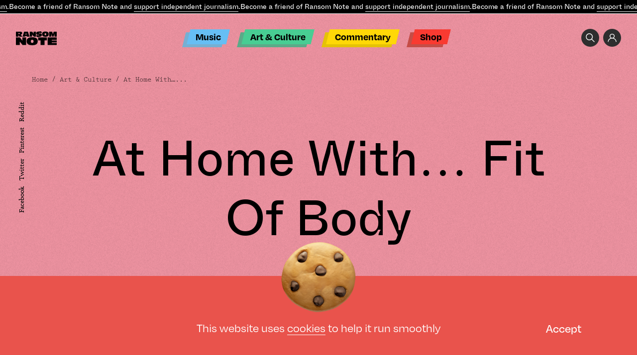

--- FILE ---
content_type: text/html; charset=UTF-8
request_url: https://www.theransomnote.com/art-culture/at-home-with-fit-of-body/
body_size: 27344
content:
<!DOCTYPE html>
<html lang="en" class="">
<head>
	    <title>At Home With... Fit Of Body - Ransom Note</title>
<!--    <link rel="icon" type="image/png" sizes="144x144"-->
<!--          href="--><!--/favicon/android-chrome-144x144.png">-->
<!--    <link rel="apple-touch-icon" sizes="180x180"-->
<!--          href="--><!--/favicon/apple-touch-icon.png">-->
<!--    <link rel="icon" type="image/png" sizes="32x32"-->
<!--          href="--><!--/favicon/favicon-32x32.png">-->
<!--    <link rel="icon" type="image/png" sizes="16x16"-->
<!--          href="--><!--/favicon/favicon-16x16.png">-->
<!--    <link rel="manifest"-->
<!--          href="--><!--/favicon/site.webmanifest">-->
<!--    <link rel="mask-icon"-->
<!--          href="--><!--/favicon/safari-pinned-tab.svg" color="#5bbad5">-->
<!--    <meta name="msapplication-TileColor" content="#da532c">-->
<!--    <meta name="msapplication-TileImage"-->
<!--        content="--><!--/favicon/mstile-150x150.png">-->
    <meta name="theme-color" content="#ffffff">

    <meta charset="UTF-8">
    <meta name="viewport" content="width=device-width, user-scalable=no">
	<meta name='robots' content='index, follow, max-image-preview:large, max-snippet:-1, max-video-preview:-1' />
	<style>img:is([sizes="auto" i], [sizes^="auto," i]) { contain-intrinsic-size: 3000px 1500px }</style>
	<!-- Global site tag (gtag.js) - Google Analytics -->
<script async src="https://www.googletagmanager.com/gtag/js?id=UA-35749086-2"></script>
<script>
  window.dataLayer = window.dataLayer || [];
  function gtag(){dataLayer.push(arguments);}
  gtag('js', new Date());

  gtag('config', 'UA-35749086-2');
</script><style>
#discourse-comments {display: none}
</style>		<script>var ajaxurl = 'https://www.theransomnote.com/wp-admin/admin-ajax.php';</script>
	
	<!-- This site is optimized with the Yoast SEO plugin v26.8 - https://yoast.com/product/yoast-seo-wordpress/ -->
	<link rel="canonical" href="https://www.theransomnote.com/art-culture/at-home-with-fit-of-body/" />
	<meta property="og:locale" content="en_GB" />
	<meta property="og:type" content="article" />
	<meta property="og:title" content="At Home With... Fit Of Body - Ransom Note" />
	<meta property="og:description" content="In this feature, we ask an artist to bring us &quot;through the keyhole&quot; of their personal living space and let us know what it&rsquo;s like at &quot;chez artist&quot;&hellip; In this edition, we&#039;re welcomed into where Ryan Parks, better known as Fit Of Body, calls home. He&#039;s a multimedia artist who peddles a singular brand of [&hellip;]" />
	<meta property="og:url" content="https://www.theransomnote.com/art-culture/at-home-with-fit-of-body/" />
	<meta property="og:site_name" content="Ransom Note" />
	<meta property="article:publisher" content="https://www.facebook.com/theransomnote" />
	<meta property="article:published_time" content="2021-08-23T12:24:14+00:00" />
	<meta property="og:image" content="https://www.theransomnote.com/wp-content/uploads/2021/08/bc215053-09dd-4928-9a80-8d978da24df0.jpg" />
	<meta property="og:image:width" content="1000" />
	<meta property="og:image:height" content="562" />
	<meta property="og:image:type" content="image/jpeg" />
	<meta name="author" content="admin" />
	<meta name="twitter:card" content="summary_large_image" />
	<meta name="twitter:label1" content="Written by" />
	<meta name="twitter:data1" content="admin" />
	<meta name="twitter:label2" content="Estimated reading time" />
	<meta name="twitter:data2" content="5 minutes" />
	<script type="application/ld+json" class="yoast-schema-graph">{"@context":"https://schema.org","@graph":[{"@type":"Article","@id":"https://www.theransomnote.com/art-culture/at-home-with-fit-of-body/#article","isPartOf":{"@id":"https://www.theransomnote.com/art-culture/at-home-with-fit-of-body/"},"author":{"name":"admin","@id":"https://www.theransomnote.com/#/schema/person/ed698d77baf2a61672482cee3cc7a9f8"},"headline":"At Home With&#8230; Fit Of Body","datePublished":"2021-08-23T12:24:14+00:00","mainEntityOfPage":{"@id":"https://www.theransomnote.com/art-culture/at-home-with-fit-of-body/"},"wordCount":1043,"publisher":{"@id":"https://www.theransomnote.com/#organization"},"image":{"@id":"https://www.theransomnote.com/art-culture/at-home-with-fit-of-body/#primaryimage"},"thumbnailUrl":"https://www.theransomnote.com/wp-content/uploads/2021/08/bc215053-09dd-4928-9a80-8d978da24df0.jpg","articleSection":["Art &amp; Culture"],"inLanguage":"en-GB"},{"@type":"WebPage","@id":"https://www.theransomnote.com/art-culture/at-home-with-fit-of-body/","url":"https://www.theransomnote.com/art-culture/at-home-with-fit-of-body/","name":"At Home With... Fit Of Body - Ransom Note","isPartOf":{"@id":"https://www.theransomnote.com/#website"},"primaryImageOfPage":{"@id":"https://www.theransomnote.com/art-culture/at-home-with-fit-of-body/#primaryimage"},"image":{"@id":"https://www.theransomnote.com/art-culture/at-home-with-fit-of-body/#primaryimage"},"thumbnailUrl":"https://www.theransomnote.com/wp-content/uploads/2021/08/bc215053-09dd-4928-9a80-8d978da24df0.jpg","datePublished":"2021-08-23T12:24:14+00:00","breadcrumb":{"@id":"https://www.theransomnote.com/art-culture/at-home-with-fit-of-body/#breadcrumb"},"inLanguage":"en-GB","potentialAction":[{"@type":"ReadAction","target":["https://www.theransomnote.com/art-culture/at-home-with-fit-of-body/"]}]},{"@type":"ImageObject","inLanguage":"en-GB","@id":"https://www.theransomnote.com/art-culture/at-home-with-fit-of-body/#primaryimage","url":"https://www.theransomnote.com/wp-content/uploads/2021/08/bc215053-09dd-4928-9a80-8d978da24df0.jpg","contentUrl":"https://www.theransomnote.com/wp-content/uploads/2021/08/bc215053-09dd-4928-9a80-8d978da24df0.jpg","width":1000,"height":562},{"@type":"BreadcrumbList","@id":"https://www.theransomnote.com/art-culture/at-home-with-fit-of-body/#breadcrumb","itemListElement":[{"@type":"ListItem","position":1,"name":"Home","item":"https://www.theransomnote.com/"},{"@type":"ListItem","position":2,"name":"At Home With&#8230; Fit Of Body"}]},{"@type":"WebSite","@id":"https://www.theransomnote.com/#website","url":"https://www.theransomnote.com/","name":"Ransom Note","description":"Independent Journalism.","publisher":{"@id":"https://www.theransomnote.com/#organization"},"potentialAction":[{"@type":"SearchAction","target":{"@type":"EntryPoint","urlTemplate":"https://www.theransomnote.com/?s={search_term_string}"},"query-input":{"@type":"PropertyValueSpecification","valueRequired":true,"valueName":"search_term_string"}}],"inLanguage":"en-GB"},{"@type":"Organization","@id":"https://www.theransomnote.com/#organization","name":"Ransom Note","url":"https://www.theransomnote.com/","logo":{"@type":"ImageObject","inLanguage":"en-GB","@id":"https://www.theransomnote.com/#/schema/logo/image/","url":"https://theransomnote-com-static.s3.eu-west-1.amazonaws.com/wp-content/uploads/2025/02/07092639/RSN-Logo.png","contentUrl":"https://theransomnote-com-static.s3.eu-west-1.amazonaws.com/wp-content/uploads/2025/02/07092639/RSN-Logo.png","width":1000,"height":1000,"caption":"Ransom Note"},"image":{"@id":"https://www.theransomnote.com/#/schema/logo/image/"},"sameAs":["https://www.facebook.com/theransomnote"]},{"@type":"Person","@id":"https://www.theransomnote.com/#/schema/person/ed698d77baf2a61672482cee3cc7a9f8","name":"admin","image":{"@type":"ImageObject","inLanguage":"en-GB","@id":"https://www.theransomnote.com/#/schema/person/image/","url":"https://secure.gravatar.com/avatar/9212c49dc18f44497e64590226980f86787fae8e40bc4d8cfdac7fcca7f17e69?s=96&d=mm&r=g","contentUrl":"https://secure.gravatar.com/avatar/9212c49dc18f44497e64590226980f86787fae8e40bc4d8cfdac7fcca7f17e69?s=96&d=mm&r=g","caption":"admin"},"sameAs":["https://rnote.deepdesignagency.co.uk"],"url":"https://www.theransomnote.com/author/deep/"}]}</script>
	<!-- / Yoast SEO plugin. -->


		<script>
            var cssLoaded = function() {console.log('cssLoaded too soon')};
            var imageError = function() {console.log('imageError too soon')};
		</script>
	<style id='classic-theme-styles-inline-css' type='text/css'>
/*! This file is auto-generated */
.wp-block-button__link{color:#fff;background-color:#32373c;border-radius:9999px;box-shadow:none;text-decoration:none;padding:calc(.667em + 2px) calc(1.333em + 2px);font-size:1.125em}.wp-block-file__button{background:#32373c;color:#fff;text-decoration:none}
</style>
<style id='global-styles-inline-css' type='text/css'>
:root{--wp--preset--aspect-ratio--square: 1;--wp--preset--aspect-ratio--4-3: 4/3;--wp--preset--aspect-ratio--3-4: 3/4;--wp--preset--aspect-ratio--3-2: 3/2;--wp--preset--aspect-ratio--2-3: 2/3;--wp--preset--aspect-ratio--16-9: 16/9;--wp--preset--aspect-ratio--9-16: 9/16;--wp--preset--color--black: #000000;--wp--preset--color--cyan-bluish-gray: #abb8c3;--wp--preset--color--white: #ffffff;--wp--preset--color--pale-pink: #f78da7;--wp--preset--color--vivid-red: #cf2e2e;--wp--preset--color--luminous-vivid-orange: #ff6900;--wp--preset--color--luminous-vivid-amber: #fcb900;--wp--preset--color--light-green-cyan: #7bdcb5;--wp--preset--color--vivid-green-cyan: #00d084;--wp--preset--color--pale-cyan-blue: #8ed1fc;--wp--preset--color--vivid-cyan-blue: #0693e3;--wp--preset--color--vivid-purple: #9b51e0;--wp--preset--gradient--vivid-cyan-blue-to-vivid-purple: linear-gradient(135deg,rgba(6,147,227,1) 0%,rgb(155,81,224) 100%);--wp--preset--gradient--light-green-cyan-to-vivid-green-cyan: linear-gradient(135deg,rgb(122,220,180) 0%,rgb(0,208,130) 100%);--wp--preset--gradient--luminous-vivid-amber-to-luminous-vivid-orange: linear-gradient(135deg,rgba(252,185,0,1) 0%,rgba(255,105,0,1) 100%);--wp--preset--gradient--luminous-vivid-orange-to-vivid-red: linear-gradient(135deg,rgba(255,105,0,1) 0%,rgb(207,46,46) 100%);--wp--preset--gradient--very-light-gray-to-cyan-bluish-gray: linear-gradient(135deg,rgb(238,238,238) 0%,rgb(169,184,195) 100%);--wp--preset--gradient--cool-to-warm-spectrum: linear-gradient(135deg,rgb(74,234,220) 0%,rgb(151,120,209) 20%,rgb(207,42,186) 40%,rgb(238,44,130) 60%,rgb(251,105,98) 80%,rgb(254,248,76) 100%);--wp--preset--gradient--blush-light-purple: linear-gradient(135deg,rgb(255,206,236) 0%,rgb(152,150,240) 100%);--wp--preset--gradient--blush-bordeaux: linear-gradient(135deg,rgb(254,205,165) 0%,rgb(254,45,45) 50%,rgb(107,0,62) 100%);--wp--preset--gradient--luminous-dusk: linear-gradient(135deg,rgb(255,203,112) 0%,rgb(199,81,192) 50%,rgb(65,88,208) 100%);--wp--preset--gradient--pale-ocean: linear-gradient(135deg,rgb(255,245,203) 0%,rgb(182,227,212) 50%,rgb(51,167,181) 100%);--wp--preset--gradient--electric-grass: linear-gradient(135deg,rgb(202,248,128) 0%,rgb(113,206,126) 100%);--wp--preset--gradient--midnight: linear-gradient(135deg,rgb(2,3,129) 0%,rgb(40,116,252) 100%);--wp--preset--font-size--small: 13px;--wp--preset--font-size--medium: 20px;--wp--preset--font-size--large: 36px;--wp--preset--font-size--x-large: 42px;--wp--preset--spacing--20: 0.44rem;--wp--preset--spacing--30: 0.67rem;--wp--preset--spacing--40: 1rem;--wp--preset--spacing--50: 1.5rem;--wp--preset--spacing--60: 2.25rem;--wp--preset--spacing--70: 3.38rem;--wp--preset--spacing--80: 5.06rem;--wp--preset--shadow--natural: 6px 6px 9px rgba(0, 0, 0, 0.2);--wp--preset--shadow--deep: 12px 12px 50px rgba(0, 0, 0, 0.4);--wp--preset--shadow--sharp: 6px 6px 0px rgba(0, 0, 0, 0.2);--wp--preset--shadow--outlined: 6px 6px 0px -3px rgba(255, 255, 255, 1), 6px 6px rgba(0, 0, 0, 1);--wp--preset--shadow--crisp: 6px 6px 0px rgba(0, 0, 0, 1);}:where(.is-layout-flex){gap: 0.5em;}:where(.is-layout-grid){gap: 0.5em;}body .is-layout-flex{display: flex;}.is-layout-flex{flex-wrap: wrap;align-items: center;}.is-layout-flex > :is(*, div){margin: 0;}body .is-layout-grid{display: grid;}.is-layout-grid > :is(*, div){margin: 0;}:where(.wp-block-columns.is-layout-flex){gap: 2em;}:where(.wp-block-columns.is-layout-grid){gap: 2em;}:where(.wp-block-post-template.is-layout-flex){gap: 1.25em;}:where(.wp-block-post-template.is-layout-grid){gap: 1.25em;}.has-black-color{color: var(--wp--preset--color--black) !important;}.has-cyan-bluish-gray-color{color: var(--wp--preset--color--cyan-bluish-gray) !important;}.has-white-color{color: var(--wp--preset--color--white) !important;}.has-pale-pink-color{color: var(--wp--preset--color--pale-pink) !important;}.has-vivid-red-color{color: var(--wp--preset--color--vivid-red) !important;}.has-luminous-vivid-orange-color{color: var(--wp--preset--color--luminous-vivid-orange) !important;}.has-luminous-vivid-amber-color{color: var(--wp--preset--color--luminous-vivid-amber) !important;}.has-light-green-cyan-color{color: var(--wp--preset--color--light-green-cyan) !important;}.has-vivid-green-cyan-color{color: var(--wp--preset--color--vivid-green-cyan) !important;}.has-pale-cyan-blue-color{color: var(--wp--preset--color--pale-cyan-blue) !important;}.has-vivid-cyan-blue-color{color: var(--wp--preset--color--vivid-cyan-blue) !important;}.has-vivid-purple-color{color: var(--wp--preset--color--vivid-purple) !important;}.has-black-background-color{background-color: var(--wp--preset--color--black) !important;}.has-cyan-bluish-gray-background-color{background-color: var(--wp--preset--color--cyan-bluish-gray) !important;}.has-white-background-color{background-color: var(--wp--preset--color--white) !important;}.has-pale-pink-background-color{background-color: var(--wp--preset--color--pale-pink) !important;}.has-vivid-red-background-color{background-color: var(--wp--preset--color--vivid-red) !important;}.has-luminous-vivid-orange-background-color{background-color: var(--wp--preset--color--luminous-vivid-orange) !important;}.has-luminous-vivid-amber-background-color{background-color: var(--wp--preset--color--luminous-vivid-amber) !important;}.has-light-green-cyan-background-color{background-color: var(--wp--preset--color--light-green-cyan) !important;}.has-vivid-green-cyan-background-color{background-color: var(--wp--preset--color--vivid-green-cyan) !important;}.has-pale-cyan-blue-background-color{background-color: var(--wp--preset--color--pale-cyan-blue) !important;}.has-vivid-cyan-blue-background-color{background-color: var(--wp--preset--color--vivid-cyan-blue) !important;}.has-vivid-purple-background-color{background-color: var(--wp--preset--color--vivid-purple) !important;}.has-black-border-color{border-color: var(--wp--preset--color--black) !important;}.has-cyan-bluish-gray-border-color{border-color: var(--wp--preset--color--cyan-bluish-gray) !important;}.has-white-border-color{border-color: var(--wp--preset--color--white) !important;}.has-pale-pink-border-color{border-color: var(--wp--preset--color--pale-pink) !important;}.has-vivid-red-border-color{border-color: var(--wp--preset--color--vivid-red) !important;}.has-luminous-vivid-orange-border-color{border-color: var(--wp--preset--color--luminous-vivid-orange) !important;}.has-luminous-vivid-amber-border-color{border-color: var(--wp--preset--color--luminous-vivid-amber) !important;}.has-light-green-cyan-border-color{border-color: var(--wp--preset--color--light-green-cyan) !important;}.has-vivid-green-cyan-border-color{border-color: var(--wp--preset--color--vivid-green-cyan) !important;}.has-pale-cyan-blue-border-color{border-color: var(--wp--preset--color--pale-cyan-blue) !important;}.has-vivid-cyan-blue-border-color{border-color: var(--wp--preset--color--vivid-cyan-blue) !important;}.has-vivid-purple-border-color{border-color: var(--wp--preset--color--vivid-purple) !important;}.has-vivid-cyan-blue-to-vivid-purple-gradient-background{background: var(--wp--preset--gradient--vivid-cyan-blue-to-vivid-purple) !important;}.has-light-green-cyan-to-vivid-green-cyan-gradient-background{background: var(--wp--preset--gradient--light-green-cyan-to-vivid-green-cyan) !important;}.has-luminous-vivid-amber-to-luminous-vivid-orange-gradient-background{background: var(--wp--preset--gradient--luminous-vivid-amber-to-luminous-vivid-orange) !important;}.has-luminous-vivid-orange-to-vivid-red-gradient-background{background: var(--wp--preset--gradient--luminous-vivid-orange-to-vivid-red) !important;}.has-very-light-gray-to-cyan-bluish-gray-gradient-background{background: var(--wp--preset--gradient--very-light-gray-to-cyan-bluish-gray) !important;}.has-cool-to-warm-spectrum-gradient-background{background: var(--wp--preset--gradient--cool-to-warm-spectrum) !important;}.has-blush-light-purple-gradient-background{background: var(--wp--preset--gradient--blush-light-purple) !important;}.has-blush-bordeaux-gradient-background{background: var(--wp--preset--gradient--blush-bordeaux) !important;}.has-luminous-dusk-gradient-background{background: var(--wp--preset--gradient--luminous-dusk) !important;}.has-pale-ocean-gradient-background{background: var(--wp--preset--gradient--pale-ocean) !important;}.has-electric-grass-gradient-background{background: var(--wp--preset--gradient--electric-grass) !important;}.has-midnight-gradient-background{background: var(--wp--preset--gradient--midnight) !important;}.has-small-font-size{font-size: var(--wp--preset--font-size--small) !important;}.has-medium-font-size{font-size: var(--wp--preset--font-size--medium) !important;}.has-large-font-size{font-size: var(--wp--preset--font-size--large) !important;}.has-x-large-font-size{font-size: var(--wp--preset--font-size--x-large) !important;}
:where(.wp-block-post-template.is-layout-flex){gap: 1.25em;}:where(.wp-block-post-template.is-layout-grid){gap: 1.25em;}
:where(.wp-block-columns.is-layout-flex){gap: 2em;}:where(.wp-block-columns.is-layout-grid){gap: 2em;}
:root :where(.wp-block-pullquote){font-size: 1.5em;line-height: 1.6;}
</style>
<style>.b-o0{opacity:0;transition:opacity .4s ease;}.b-none{display: none;}img{transition:opacity .4s ease .4s;}img:not([src]){opacity:.001}a{color:inherit}@media screen and (max-width: 1023px) {.m-none {display: none}}html,body,ul,ol,h1,h2,h3,h4,h5,h6,p,input,pre{margin:0;padding:0}h1,h2,h3,h4,h5,h6{font-size:inherit;font-weight:inherit}pre{font-family:inherit}input{font-size:inherit}pre{white-space:normal}input,select,button,textarea{outline:none}a{text-decoration:none;color:inherit}input,textarea,select,button{-webkit-appearance:none;-webkit-border-radius:0;-moz-appearance:none}select::-ms-expand{display:none}textarea{overflow:auto}input::-webkit-input-placeholder,textarea::-webkit-input-placeholder{color:#fff;-moz-transition:color .2s ease-in-out;-o-transition:color .2s ease-in-out;-webkit-transition:color .2s ease-in-out;transition:color .2s ease-in-out}input:-moz-placeholder,textarea:-moz-placeholder{color:#fff;-moz-transition:color .2s ease-in-out;-o-transition:color .2s ease-in-out;-webkit-transition:color .2s ease-in-out;transition:color .2s ease-in-out}input::-moz-placeholder,textarea::-moz-placeholder{color:#fff;-moz-transition:color .2s ease-in-out;-o-transition:color .2s ease-in-out;-webkit-transition:color .2s ease-in-out;transition:color .2s ease-in-out}input:-ms-input-placeholder,textarea:-ms-input-placeholder{color:#fff;-moz-transition:color .2s ease-in-out;-o-transition:color .2s ease-in-out;-webkit-transition:color .2s ease-in-out;transition:color .2s ease-in-out}input:focus::-webkit-input-placeholder,textarea:focus::-webkit-input-placeholder{color:transparent !important}input:focus:-moz-placeholder,textarea:focus:-moz-placeholder{color:transparent !important}input:focus::-moz-placeholder,textarea:focus::-moz-placeholder{color:transparent !important}input:focus:-ms-input-placeholder,textarea:focus:-ms-input-placeholder{color:transparent !important}*{box-sizing:border-box}abbr[title]{border-bottom:none !important;cursor:inherit !important;text-decoration:none !important}.no-italic,address{font-style:normal}hr{margin:0;border:none;height:2px;border-bottom:1px solid}ins{text-decoration:none}html{font-size:10px;overflow-x:hidden;overflow-y:scroll}body{font-size:1.6rem;font-family:degular,sans-serif;font-weight:500;font-style:normal;color:#000;overflow-x:hidden;overflow-y:hidden;height:101vh;-webkit-font-smoothing:antialiased;-webkit-backface-visibility:hidden;-moz-osx-font-smoothing:grayscale}::-webkit-scrollbar{width:6px;height:1px;overflow:visible;background:transparent}::-webkit-scrollbar-thumb{background-color:#ff5319}::-webkit-scrollbar-track{background:transparent}#site-header .header-inner .top-moving-text{background-color:#000;color:#fff;border-bottom:1px solid #fff;white-space:nowrap;position:relative;z-index:500;overflow:hidden;-moz-transition:.4s ease;-o-transition:.4s ease;-webkit-transition:.4s ease;transition:.4s ease}#site-header .header-inner .top-moving-text>span{display:inline-block}#site-header .header-inner .top-moving-text>span p{font-size:1.4rem;font-family:ABCWhyteInktrap,"Lucida Console W01 Regular",serif;font-weight:400;font-style:normal;line-height:27px}#site-header .header-inner .top-moving-text>span a{border-bottom:1px solid;display: inline}@media screen and (max-width: 1023px){#site-header .header-inner .top-moving-text{margin-top:-30px}html:not(.opened-mega-menu):not(.opened-mobile-navigation) #site-header .header-inner .top-moving-text{margin-top:0}}#menu-header-menu{text-align:center}#site-header #menu-header-menu2,#site-header #menu-header-menu{list-style:none;text-align:left;padding-bottom:6px;position:relative}#site-header #menu-header-menu2 li,#site-header #menu-header-menu li{display:inline-block;color:#000;position:relative;font-size:2rem;font-family:ABCWhyteInktrap,"Lucida Console W01 Regular",serif;font-weight:400;font-style:normal;margin:0 .7em;white-space:nowrap}#site-header #menu-header-menu2 li>a,#site-header #menu-header-menu li>a{display:inline-block;padding:0 .7em;line-height:29px}#site-header #menu-header-menu2 li>a::before,#site-header #menu-header-menu li>a::before{content:"";width:100%;height:100%;top:0;left:0;position:absolute;z-index:-1;transform:skew(-14deg);background-color:#000}#site-header #menu-header-menu2 li>a::after,#site-header #menu-header-menu li>a::after{content:"";width:100%;height:100%;top:6px;left:-9px;position:absolute;z-index:-2;transform:skew(-14deg);background-color:#777}#site-header #menu-header-menu2 li.blue>a::before,#site-header #menu-header-menu li.blue>a::before{background-color:#66bef4}#site-header #menu-header-menu2 li.blue>a::after,#site-header #menu-header-menu li.blue>a::after{background-color:#76afd2}#site-header #menu-header-menu2 li.green>a::before,#site-header #menu-header-menu li.green>a::before{background-color:#48cd93}#site-header #menu-header-menu2 li.green>a::after,#site-header #menu-header-menu li.green>a::after{background-color:#5baa88}#site-header #menu-header-menu2 li.yellow>a::before,#site-header #menu-header-menu li.yellow>a::before{background-color:#ffd807}#site-header #menu-header-menu2 li.yellow>a::after,#site-header #menu-header-menu li.yellow>a::after{background-color:#e5c206}#site-header #menu-header-menu2 li.red>a::before,#site-header #menu-header-menu li.red>a::before{background-color:#f93a31}#site-header #menu-header-menu2 li.red>a::after,#site-header #menu-header-menu li.red>a::after{background-color:#c54d47}#site-header .header-navigation-cont{position:absolute;z-index:400;left:50%;top:-20px;-webkit-transform:translate(-50%, 0);-moz-transform:translate(-50%, 0);-ms-transform:translate(-50%, 0);-o-transform:translate(-50%, 0);transform:translate(-50%, 0);-moz-transition:all .4s ease;-o-transition:all .4s ease;-webkit-transition:all .4s ease;transition:all .4s ease}.header-fixed #site-header .header-navigation-cont{top:41px}#site-header .header-navigation-cont .inner #menu-header-menu{text-align:center}#site-header .header-navigation-cont-gravitation{position:absolute;width:100%;left:40%;-webkit-transform:translate(-50%, 0);-moz-transform:translate(-50%, 0);-ms-transform:translate(-50%, 0);-o-transform:translate(-50%, 0);transform:translate(-50%, 0);z-index:1000}#site-header .header-navigation-cont-gravitation .inner #menu-header-menu{text-align:center}.slider1>.move>.slide.current{opacity:1;visibility:visible}.slider1>.move>.slide.current .image{opacity:1;visibility:visible}.slider1>.move>.slide.current .text{opacity:1;visibility:visible}.slider1>.move>.slide.current+.slide{opacity:1;visibility:visible}.slider1>.move>.slide .text{margin-top:2em;opacity:0;visibility:hidden;-moz-transition:opacity .4s ease-in,visibility .4s ease-in;-o-transition:opacity .4s ease-in,visibility .4s ease-in;-webkit-transition:opacity .4s ease-in,visibility .4s ease-in;transition:opacity .4s ease-in,visibility .4s ease-in}@media screen and (min-width: 768px) and (max-width: 1023px){.slider1>.move>.slide .image{width:92%}}#site-header .header-inner{position:fixed;left:0;top:0;width:100%;background-color:transparent;z-index:1200}#site-header .header-navigation-cont .inner{position:absolute;width:100%;z-index:400;}#site-header .header-logo-cont{padding-top:96px;padding-bottom: 43px;}.slider1>.move>.slide:nth-child(odd) .image{-webkit-transform:rotate(10deg);-moz-transform:rotate(10deg);-o-transform:rotate(10deg);transform:rotate(10deg)}.slider1>.move>.slide .image{margin-left:4%;width:80%;margin-top:5%}@media screen and (max-width: 767px){.slider1>.move>.slide .image{width:120%;margin-left:-10%;opacity:0;visibility:hidden;-moz-transition:opacity .4s ease-in,visibility .4s ease-in;-o-transition:opacity .4s ease-in,visibility .4s ease-in;-webkit-transition:opacity .4s ease-in,visibility .4s ease-in;transition:opacity .4s ease-in,visibility .4s ease-in}}.well{max-width:1230px;width:90%}@media screen and (min-width: 1024px) and (max-width: 1439px){.well{max-width:922px}}@media screen and (min-width: 768px) and (max-width: 1023px){.well{max-width:691px}}@media screen and (max-width: 767px){.well{max-width:373px}}.wide-well{max-width:1360px;width:100%}@media screen and (min-width: 1024px) and (max-width: 1439px){.wide-well{max-width:1024px}}@media screen and (min-width: 768px) and (max-width: 1023px){.wide-well{max-width:768px}}@media screen and (max-width: 767px){.wide-well{max-width:414px}}.full-well{max-width:1999px;width:100%}.well,.wide-well,.full-well,.m-center{margin-right:auto;margin-left:auto}.m-center{margin-right:auto;margin-left:auto}.max-w51e{max-width: 51em}.max-w58e{max-width:58em;width:100%}.max-w47e{max-width:47em;width:100%}.pa{position:absolute}.pr{position:relative}.mt14{margin-top:14%}.mt5{margin-top:5%}.ml4{margin-left:4%}.mb9{margin-bottom:9%}.mt6{margin-top:6%}.mt8{margin-top:8%}.w11{width:11%}.ml-10 {margin-left: -10%;}.mt-5 {margin-top: -5%;}.mb-2 {margin-bottom: -2%;}.mr-10 {margin-right: -10%;}.w14{width:14%}.w92{width:92%}.w62{width: 62%;}.pb100{padding-bottom:100%}.w50{width:50%}.t0{top:0}.r0{right:0}.b0{bottom:0}.l0{left:0}.pb65{padding-bottom:65%}.w91{width:91%}.pt10{padding-top: 10%}.mb15{margin-bottom: 15%}.slider{height:100%;overflow:hidden}.slider .move{font-size:0;letter-spacing:0;width:100%;height:100%;white-space:nowrap}.slider .move .slide{font-size:1.8rem;height:100%;white-space:normal;vertical-align:top;display:inline-block}.slider .nav li{display:inline-block;cursor:pointer;padding-left:.5em;padding-right:.5em}.slider.method-fade .move{position:relative}.slider.method-fade .slide{height:auto;position:absolute;top:0;left:0;opacity:0;visibility:hidden;-moz-transition:opacity .8s ease-in,visibility .8s ease-in;-o-transition:opacity .8s ease-in,visibility .8s ease-in;-webkit-transition:opacity .8s ease-in,visibility .8s ease-in;transition:opacity .8s ease-in,visibility .8s ease-in}.background1{position:relative}.background1::after{content:"";background-color:#000;z-index:-1;position:absolute;bottom:0;left:0;height:56%;width:100%}@media screen and (max-width: 767px){.background1::after{height:70%}}.cover{position:relative;display:block}.cover.b-none{display:block}.cover>img,.cover>video{width:100%;height:100%;top:0;left:0;position:absolute;display:block;object-fit:cover}.pb33{padding-bottom:33%}.pb58{padding-bottom:58%}.rotate10{-webkit-transform:rotate(10deg);-moz-transform:rotate(10deg);-o-transform:rotate(10deg);transform:rotate(10deg)}.search-icon{background-image:url("[data-uri]");width:36px;height:36px;display:inline-block;background-size:18px;background-repeat:no-repeat;background-position:center;vertical-align:top;background-color:#2e2e2e;border-radius:100%}.acc-icon{background-image:url("[data-uri]");width:36px;height:36px;display:inline-block;background-size:18px;background-repeat:no-repeat;background-position:center;vertical-align:top;background-color:#2e2e2e;border-radius:100%}.a-block a,.span-block span,.block{display:block}#site-header .header-inner .right-top-buttons{font-size:0;margin:3rem 2.5% 3rem auto;width:16rem;text-align:right;-moz-transition:all .4s ease;-o-transition:all .4s ease;-webkit-transition:all .4s ease;transition:all .4s ease}@media screen and (max-width: 1023px){#site-header .header-inner .right-top-buttons{opacity: 0;visibility: hidden}}#site-header .header-inner .right-top-buttons>a{font-size:1.6rem;margin-left:.5em}.rotate33{-webkit-transform:rotate(33deg);-moz-transform:rotate(33deg);-o-transform:rotate(33deg);transform:rotate(33deg)}.slider.o-v{overflow:visible}.o-h{overflow:hidden}.slider1>.move>.slide:nth-child(even) .image{-webkit-transform:rotate(-10deg);-moz-transform:rotate(-10deg);-o-transform:rotate(-10deg);transform:rotate(-10deg)}.button1{font-family:prestige-elite-std,monospace;font-weight:400;font-style:normal}@media screen and (min-width: 768px){.button1{font-size:1.4rem;line-height:16px;color:#66bff4;padding:.5em 1.2em;display:inline-block;position:relative;-moz-transition:color .4s ease;-o-transition:color .4s ease;-webkit-transition:color .4s ease;transition:color .4s ease;z-index:1}.button1::after{content:"";transform:skew(-14deg);position:absolute;top:0;left:0;width:100%;height:100%;border:1px solid;-moz-transition:background .4s ease,border .4s ease;-o-transition:background .4s ease,border .4s ease;-webkit-transition:background .4s ease,border .4s ease;transition:background .4s ease,border .4s ease;z-index:-1}.button1:hover{color:#000}.button1:hover::after{background-color:#66bff4;border:1px solid #66bff4}}@media screen and (max-width: 767px){.button1::before{content:"";width:10px;height:10px;-webkit-transform:rotate(-45deg);-moz-transform:rotate(-45deg);-o-transform:rotate(-45deg);transform:rotate(-45deg);margin-right:.7em;display:inline-block;background-color:#66bff4}}.c-flex{display:flex;display:-webkit-flex;align-items:center;-webkit-align-items:center;flex-wrap:wrap;-webkit-flex-wrap:wrap}.next-slide-style>svg{stroke:#66bff4;width:100%;display:block;position:absolute;top:100%;stroke-dasharray:98px;stroke-dashoffset:98px;stroke-width:.05rem;}.button4>svg{width:100%;display:block;position:absolute;top:100%;stroke-dasharray:98px;stroke-dashoffset:98px;stroke-width:.05rem;}h1,.h1{font-size:7rem;line-height:1.2}h1.f10,.h1.f10{font-size:10rem}@media screen and (max-width: 767px){h1,.h1{font-size:5rem}}h2,.h2{font-size:7rem;font-weight:400;font-style:normal;line-height:1}h2:not(:last-child),.h2:not(:last-child){margin-bottom:.5em}@media screen and (max-width: 767px){h2,.h2{font-size:3.7rem}}h5,.h5{font-size:3rem;font-weight:300;font-style:normal;margin-bottom:.3em}@media screen and (max-width: 767px){h5,.h5{font-size:2rem}}.h5-mb1_5e h5,.h5-mb1_5e .h5{margin-bottom:1.5em}p{font-size:1.6rem;line-height:1.5}p:not(:last-child),.p:not(:last-child){margin-bottom:2.6em}@media screen and (max-width: 767px){p:not(:last-child),.p:not(:last-child){margin-bottom:1.5em}}.f1_4-p p,.f1_4-p .p{font-size:1.4rem}.f1_6-p p,.f1_6-p .p{font-size:1.6rem}.f1_4{font-size:1.4rem;line-height:1.25}.f1_6{font-size:1.6rem;line-height:1.25}.mb1e{margin-bottom:1em}.wht-fc{color:#fff}.h-col6 h1,.h-col6 h2,.h-col6 h3,.h-col6 h4,.h-col6 h5,.h-col6 h6{color:#66bff4}#site-header .header-inner .burger-menu{width:120px;height:20px;display:block;cursor:pointer;position:relative;margin:1.5em auto}@media screen and (min-width: 768px){#site-header .header-inner .burger-menu{display:none}}#site-header .header-inner .burger-menu span{width:100%;display:block;position:absolute;height:4px;left:0;background:#000;-webkit-transform:rotate(0deg);-moz-transform:rotate(0deg);-o-transform:rotate(0deg);transform:rotate(0deg);-moz-transition:.25s ease-in-out;-o-transition:.25s ease-in-out;-webkit-transition:.25s ease-in-out;transition:.25s ease-in-out}#site-header .header-inner .burger-menu span:nth-child(1){top:0}#site-header .header-inner .burger-menu span:nth-child(2){bottom:0}#site-header .main-mini-logo{width:82px;position:absolute;left:2.5%;top:calc(28px + 33px);}.main-logo{background-image:url("[data-uri]");width:100%;height:34px;display:inline-block;background-size:100%;background-repeat:no-repeat;background-position:center;vertical-align:top;padding-bottom:34%}@media screen and (max-width: 767px) {.mob-w25{width:25%}.mob-w100{width:100%}.mob-mt-18{margin-top:-18%}.mob-mr-15{margin-right:-15%}.mob-ml-15{margin-left:-15%}.mob-mb-8{margin-bottom:-8%}.span-block .mob-none,.mob-none{display:none}.slider1>.move>.slide .text {margin-top: 2em;}.vertical1 {margin-bottom: 1em;}.mob-mt5e{margin-top:5em}.mob-mb1e{margin-bottom:1em}.mob-rotate0{-webkit-transform:rotate(0deg);-moz-transform:rotate(0deg);-o-transform:rotate(0deg);transform:rotate(0deg)}}#cookie-popup {visibility: hidden;opacity: 0;-webkit-transform: translate(0, 150%);-moz-transform: translate(0, 150%);-ms-transform: translate(0, 150%);-o-transform: translate(0, 150%);transform: translate(0, 150%);-moz-transition:transform .4s ease-in-out;-o-transition:transform .4s ease-in-out;-webkit-transition:transform .4s ease-in-out;transition:transform .4s ease-in-out}#site-header.black-header{background-color:#000}#site-header.black-header .header-inner .top-moving-text{border-bottom-color:#000}#site-header.black-header .header-inner .search-icon,#site-header.black-header .header-inner .acc-icon{background-color:#000;filter:invert(1)}#site-header.black-header .main-logo{filter:invert(1)}#site-header.black-header .main-mini-logo{filter:invert(1)}.black-bg{background-color:#000}.pb16{padding-bottom:16%}#site-header.grey-header {background-color:#f0eeee}.col1-bg{background-color:#f0eeee}.header-gap{height:124px}.img-auto>video,.img-auto>img{width:100%;height:auto;display:block}.q-with-title{padding-top:15%;max-width:41em}.q-with-title .q-title{font-size:17.5rem;font-family:ABCWhyteInktrap,"Lucida Console W01 Regular",serif;font-weight:400;font-style:normal;line-height:.95;margin-bottom:.5em}@media screen and (max-width: 767px){.q-with-title .q-title{font-size:10rem}}.q-with-title .q-title>span:last-child{display:block;text-align:right}.q-with-title .q-text{max-width:27em}.q_sticker-0{position:absolute;left:0;top:40%;-webkit-transform:translate(0, -50%) rotate(27deg);-moz-transform:translate(0, -50%) rotate(27deg);-ms-transform:translate(0, -50%) rotate(27deg);-o-transform:translate(0, -50%) rotate(27deg);transform:translate(0, -50%) rotate(27deg);width:11%}.q_sticker-1{position:absolute;right:0;top:50%;width:17%;-webkit-transform:translate(0, -50%) rotate(-25deg);-moz-transform:translate(0, -50%) rotate(-25deg);-ms-transform:translate(0, -50%) rotate(-25deg);-o-transform:translate(0, -50%) rotate(-25deg);transform:translate(0, -50%) rotate(-25deg)}.breadcrumb{font-size:1.4rem;font-family:prestige-elite-std,monospace;font-weight:400;font-style:normal;margin-top:2em}.w10{width: 10%}.mb12{margin-bottom:12%}.pt4{padding-top:4%}.w43{width: 43%}.w51{width: 51%}.center{text-align:center}.c-inline{font-size:0;letter-spacing:initial}.c-inline>*{font-size:1.8rem;display:inline-block;vertical-align:top}.c-inline>.b-none{display:inline-block}.category-filter>*{margin:0 1em;font-size: 1.6rem}.category-filter>*.item>span{cursor:pointer}.category-filter>*.item>span::after{content:"";background-image:url("[data-uri]");width:10px;height:10px;display:inline-block;background-size:100%;background-repeat:no-repeat;background-position:center;vertical-align:top;margin-top:.4em;margin-left:.6em;}.category-filter>*.item.opened>span{text-decoration:underline}.category-filter>*.item.opened>span::after{-webkit-transform:rotate(180deg);-moz-transform:rotate(180deg);-o-transform:rotate(180deg);transform:rotate(180deg)}.category-filter>*.item .sub-items{display:none;font-size:1.4rem;font-family:prestige-elite-std,monospace;font-weight:400;font-style:normal;position:absolute;width:100%;left:0;margin-top:2em;}.pb103{padding-bottom:103%}.irregular-quicklinks>.item{width:32%;vertical-align:top;margin-bottom:6%}@media screen and (max-width: 767px){.irregular-quicklinks>.item.blank-item{display:none}}.archive .irregular-quicklinks>.item{margin-bottom:10%}.archive .irregular-quicklinks>.item.advertisement-box2{width:48%;margin-left:18%;margin-right:0 !important}.archive .irregular-quicklinks>.item.advertisement-box2>.fill{padding-bottom:84%}@media screen and (max-width: 767px){.irregular-quicklinks>.item{width:100%;margin-bottom:3em}}.as-start{align-self:flex-start;-webkit-align-self:flex-start}.rotate6{-webkit-transform:rotate(6deg);-moz-transform:rotate(6deg);-o-transform:rotate(6deg);transform:rotate(6deg)}.space-between{justify-content:space-between;-webkit-justify-content:space-between}.mb2e{margin-bottom:2em}.mt1_5e{margin-top:1.5em}.w95{width: 95%}.none{display: none}.w90{width: 90%}.max-w36e{max-width:36em;width:100%}#search-popup{display:none}.single-background1{position:relative}.single-background1::before{content:"";background-image:url("/wp-content/themes/rnote/images/Noise-Test-pink.gif");background-color:#fd9cab;position:absolute;width:100%;height:74%;top:0;left:0;z-index:-1}#single-container .share-buttons-fixed{position:fixed;-webkit-transform:rotate(-90deg);-moz-transform:rotate(-90deg);-ms-transform:rotate(-90deg);-o-transform:rotate(-90deg);transform:rotate(-90deg);left:2.5%;top:60%;transform-origin:top left;margin-left:.2em;font-size:1.4rem;font-family:calluna,serif;font-weight:400;font-style:normal;z-index:2}#single-container .share-buttons-fixed.bottom{top:auto;position:absolute;bottom:0}@media screen and (max-width: 1023px){#single-container .share-buttons-fixed{display:none}}#single-container .share-buttons-fixed>a{margin:0 .3em;display:inline-block}#single-container .huge-title{text-align:center;max-width:73em;margin:0 auto}#single-container .huge-title>h1{font-size:10rem;font-family:ABCWhyteInktrap,"Lucida Console W01 Regular",serif;font-weight:400;font-style:normal}@media screen and (min-width: 768px) and (max-width: 1023px){#single-container .huge-title>h1{font-size:6rem}}@media screen and (max-width: 767px){#single-container .huge-title>h1{font-size:3rem}}#single-container .huge-title>h1 strong{font-family:ivypresto-display,serif;font-weight:400;font-style:normal;display:block}</style><link rel="https://api.w.org/" href="https://www.theransomnote.com/wp-json/" /><link rel="alternate" title="JSON" type="application/json" href="https://www.theransomnote.com/wp-json/wp/v2/posts/27065" /><link rel="EditURI" type="application/rsd+xml" title="RSD" href="https://www.theransomnote.com/xmlrpc.php?rsd" />
<link rel='shortlink' href='https://www.theransomnote.com/?p=27065' />
<link rel="icon" href="https://www.theransomnote.com/wp-content/uploads/2022/01/cropped-mstile-144x144-1-32x32.png" sizes="32x32" />
<link rel="icon" href="https://www.theransomnote.com/wp-content/uploads/2022/01/cropped-mstile-144x144-1-192x192.png" sizes="192x192" />
<link rel="apple-touch-icon" href="https://www.theransomnote.com/wp-content/uploads/2022/01/cropped-mstile-144x144-1-180x180.png" />
<meta name="msapplication-TileImage" content="https://www.theransomnote.com/wp-content/uploads/2022/01/cropped-mstile-144x144-1-270x270.png" />
</head>
<body class="wp-singular post-template-default single single-post postid-27065 single-format-standard wp-theme-rnote">


<div id="site-header"
     class="">
		        <div class="single-post-top-header">
            <a href="/" class="block main-mini-logo"></a>
            <div class="inner center">
                <div class="title">At Home With&#8230; Fit Of Body</div>
                <div class="time"> Minute Read</div>
                <div class="scroll-page">
                    <div></div>
                </div>
            </div>
        </div>
	    <div class="header-inner">
        <div class="top-moving-text text-animation1">
            <span><p>Become a friend of Ransom Note and <a href="https://www.patreon.com/ransomnote">support independent journalism</a>.</p>
</span>
            <span><p>Become a friend of Ransom Note and <a href="https://www.patreon.com/ransomnote">support independent journalism</a>.</p>
</span>
            <span><p>Become a friend of Ransom Note and <a href="https://www.patreon.com/ransomnote">support independent journalism</a>.</p>
</span>
            <span><p>Become a friend of Ransom Note and <a href="https://www.patreon.com/ransomnote">support independent journalism</a>.</p>
</span>
            <span><p>Become a friend of Ransom Note and <a href="https://www.patreon.com/ransomnote">support independent journalism</a>.</p>
</span>
            <span><p>Become a friend of Ransom Note and <a href="https://www.patreon.com/ransomnote">support independent journalism</a>.</p>
</span>
            <span><p>Become a friend of Ransom Note and <a href="https://www.patreon.com/ransomnote">support independent journalism</a>.</p>
</span>
        </div>
	                <a href="/" class="block main-mini-logo"></a>
	            <div class="right-top-buttons">
            <a href="#" class="search-icon open-search-popup"></a>
            <a href="https://community.theransomnote.com/" class="acc-icon"></a>
        </div>
        <div class="burger-menu">
            <span></span>
            <span></span>
        </div>
        <div class="well header-navigation-cont m-none">
            <div class="inner">
			    <ul id="menu-header-menu" class="menu"><li id="menu-item-114" class="blue open-mega-menu music menu-item menu-item-type-custom menu-item-object-custom menu-item-114"><a href="/category/music/">Music</a></li>
<li id="menu-item-115" class="green open-mega-menu art menu-item menu-item-type-custom menu-item-object-custom menu-item-115"><a href="/category/art-culture/">Art &#038; Culture</a></li>
<li id="menu-item-116" class="yellow open-mega-menu commentary menu-item menu-item-type-custom menu-item-object-custom menu-item-116"><a href="/category/commentary/">Commentary</a></li>
<li id="menu-item-117" class="red menu-item menu-item-type-custom menu-item-object-custom menu-item-117"><a href="/shop/">Shop</a></li>
</ul>            </div>
        </div>
        <span class="exit-icon pa t0 r0 mr5 mt2_7e point open-mega-menu opened"></span>
    </div>
	</div>

<div id="site-content" class="pr">

	

    <article id="single-container" class="category-art-culture">
        <div class="single-content-inner pr">
            <div class="share-buttons-fixed">
                <a href="https://www.facebook.com/sharer/sharer.php?u=https%3A%2F%2Fwww.theransomnote.com%2Fart-culture%2Fat-home-with-fit-of-body%2F"
                   target="_blank">Facebook</a>
                <a href="https://twitter.com/intent/tweet?text=At+Home+With%26%238230%3B+Fit+Of+Body%0a&url=https%3A%2F%2Fwww.theransomnote.com%2Fart-culture%2Fat-home-with-fit-of-body%2F"
                   target="_blank">Twitter</a>
                <a href="https://pinterest.com/pinthis?url=https%3A%2F%2Fwww.theransomnote.com%2Fart-culture%2Fat-home-with-fit-of-body%2F"
                   target="_blank">Pinterest</a>
                <a href="https://reddit.com/submit?url=https%3A%2F%2Fwww.theransomnote.com%2Fart-culture%2Fat-home-with-fit-of-body%2F&title=At+Home+With%26%238230%3B+Fit+Of+Body"
                   target="_blank">Reddit</a>
            </div>
            <div class="single-background1">
                <div class="header-gap"></div>
                <div class="w90 m-center">
                    <div class="breadcrumb">
                        <a href="/">Home</a> / <a href="https://www.theransomnote.com/category/art-culture/">Art &amp; Culture</a> / At Home With&#8230;...                    </div>
                </div>
                <div class="well">
                    <div class="pt10 mb15">
                        <div class="huge-title ">
					        <h1>At Home With&#8230; Fit Of Body</h1>                        </div>
                        <div class="mt2e pb10 center">
                            &nbsp;                        </div>
				                                    <div class="intro-image img-auto">
						        <img data-src='https://www.theransomnote.com/wp-content/uploads/2021/08/bc215053-09dd-4928-9a80-8d978da24df0.jpg' alt='' class='imageResize ' data-width='1000' data-height='562' data-cw='0' data-ch='0' width='1000' height='562' data-meta='["300x169.jpg","150x150.jpg","768x432.jpg","999x561.webp","356x200.webp","358x200.webp","536x300.webp","355x200.webp","356x200.jpg","999x561.jpg","536x300.jpg","357x200.webp"]' onerror='imageError(this)'>                            </div>
				                            </div>
                </div>
            </div>
            <div class="well cat-author">
                <div class="w17 mob-w100 mob-mb2e as-start mt0_7e mb2e">
                    <div class="c-inline prestige-elite-font">
                        <div class="hexagon art-culture"></div>
                        <div class="ml0_5e lh1_4">Art &amp; Culture</div>
                    </div>
		                            </div>
            </div>

	        
                <div class="well">
                    <div class="max-w47e mb6 m-center f1_8-p strong-deg single-content text_block">
	                    <p style="font-size: 1.2em;line-height: 1.5;margin: 30px 0px;font-family: open-sans, Helvetica, Arial, sans-serif"><span style="font-size: 13px">In this feature, we ask an artist to bring us &quot;through the keyhole&quot; of their personal living space and let us know what it&rsquo;s like at &quot;chez artist&quot;&hellip; In this edition, we&#039;re welcomed into where Ryan Parks, better known as Fit Of Body, calls home. He&#039;s a multimedia artist who peddles a singular brand of vocal deep house as aesthetically indebted to the world of dance music as skateboarding, which he makes plain in his label Harsh Riddims Blood Sucking Cassette Co, itself a reference to Ed Templeton&#039;s Toy Machine. We tracked him down as he gears up to release his next LP, Black Box No Cops, with New Jersey via Brooklyn&#039;s 2MR.</span></p>
<h3>Share with us your favourite recipe. What is the go to meal/or perfect romantic fine-dining experience for yourselves? How did this recipe come about and any tips for our readers?</h3>
<p>I eat the same thing every day, and have for years now. My go-to dinner is: rice, beans, spinach, whatever peppers are around, ground turkey or tofu, and some onions. My grandma used to make a lot of rice and vegetable based meals for me, and I think that left a lasting impression.</p>
<h3>What&rsquo;s your favourite room in your home and why?</h3>
<p>My bedroom, just because all of my equipment is in there. I don&rsquo;t really have a reason to leave, but I have been venturing out into the living room as of late.</p>
<h3>What&rsquo;s in your fridge right now? How often do you clean it?</h3>
<p>Yogurt, pomegranate seeds, hummus, a variety of peppers, a couple of pears, and some garlic. I clean it out pretty regularly.</p>
<h3>How would you describe the decor in your home?</h3>
<p>There&rsquo;s nothing.</p>
<h3>Are you handy at DIY or do you get someone in?</h3>
<p>I&rsquo;ll do it myself.</p>
<h3>What do you eat for breakfast?</h3>
<p>A banana, yogurt and fruit, a bagel and hummus.</p>
<h3>Do you have a Nutri-Bullet? Have you ever used it? If so, any health boosting juices you would recommend?</h3>
<p>I do not and I have not. I&rsquo;m big on beet juice, ginger juice, carrot juice.</p>
<h3>Who is your neighbour? What do they do? If you&rsquo;ve not talked to them&hellip; maybe now would be a good opportunity to.</h3>
<p>I don&rsquo;t know his name, but he works at the airport. He&rsquo;s always in need of a cigarette. Don&rsquo;t smoke cigarettes.</p>
<h3>Have you ever locked yourself out? What did you do?</h3>
<p>Yes, I did what I had to do.</p>
<h3>Bath or shower?</h3>
<p>Shower.</p>
<p><img decoding="async" alt="" src="https://i.imgur.com/4CNogkT.jpg" style="width: 800px;height: 1067px" /></p>
<h3>Has your neighbour ever seen you naked, accidentally or on purpose?</h3>
<p>Probably. Definitely on accident&hellip;unless they know something I don&rsquo;t.</p>
<p>It&rsquo;s a lazy evening, no time for cooking. What&rsquo;s your takeaway option? Who do you use? Do they know you and expect the usual order from you?<br />
Indian food from Planet Bombay, in Atlanta. The delivery man does know me, he comes to the door like, &ldquo;my brothaaa&rdquo;. I go between the saag and their mughlai chicken.</p>
<h3>Do you eat your dinner at the table or on your lap?</h3>
<p>Either at my desk or in bed.</p>
<h3>Do you have a local shop or are you a supermarket whore like the rest of us?</h3>
<p>I bounce around between the chains. There&rsquo;s a Publix in walking distance from my apartment though.</p>
<h3>Is there a piece of art or ornament that holds particularly fond memories for you, from childhood or travels perhaps?</h3>
<p>My girlfriend got me a print of a Kerry James Marshall painting for my birthday this year, that&rsquo;s pretty awesome!</p>
<h3>Animals. We love cats here at R$N, but just love people with pets. Is there a special furry/ feathered/ scaly creature in your life, tell us a little about them?</h3>
<p>I would like a cat, but my girlfriend has one, so I&rsquo;m not &ldquo;allowed&rdquo; to get another one. I&rsquo;m not sure how her cat feels about me.</p>
<h3>Are you a messy person? What&rsquo;s the worst state your home has been left in after a party?</h3>
<p>I&rsquo;m a little messy, but I can&rsquo;t work in clutter. So I&rsquo;ll get to a certain level of junkiness and then I&rsquo;ll straighten up. I don&rsquo;t have many people over to my house, but my room-mate is heavy on the partying, so any morning after he has people over. Love you Mickey!</p>
<h3>What&rsquo;s your most annoying habit as a roommate if indeed you do have a roommate?</h3>
<p>I wake up pretty early, so probably moving around the house at 7 in the morning.</p>
<p><img decoding="async" alt="" src="https://i.imgur.com/rBILBLj.jpg" style="width: 800px;height: 600px" /></p>
<h3>What&rsquo;s the worst roommate you&rsquo;ve ever had?</h3>
<p>I had a room-mate get scabies one time, and we all had to evacuate the house for a day or two</p>
<h3>Is there a view from your window, balcony, front door, terrace? Can you share that with us? Who do you look for coming along the street?</h3>
<p>There is, but it isn&rsquo;t much to look at. I can see an elementary school, and one of the most congested streets in Atlanta. I always look out if I hear someone skating down the street.</p>
<p><img decoding="async" alt="" src="https://i.imgur.com/nVIfFPW.jpg" style="width: 800px;height: 600px" /></p>
<h3>Pick six dinner party guests from history, real or fictional to invite to your home?</h3>
<p>Jacob Lawerence, Preston Parks, Grace Jones, Chalane Bauzo, Negashi Armada, Dennis Rodman.</p>
<h3>Do you know the name of your postman?</h3>
<p>I do not, unfortunately.</p>
<h3>Where do you listen to music in the home and what&rsquo;s the setup?</h3>
<p>Just in my room. Either the computer into my monitors or record player into the monitors</p>
<h3>What would you change about your home?</h3>
<p>The leaky refrigerator</p>
<p><img decoding="async" alt="" src="https://i.imgur.com/VFoSD8z.jpg" style="width: 800px;height: 1067px" /></p>
<h3>Anything else we&rsquo;ve missed about your home you&rsquo;d like to discuss?</h3>
<p>The previous tenant passed away from a drug overdose. This is the second apartment I&rsquo;ve lived in that that has happened in. Be safe.</p>
<p>Black Box No Cops&nbsp;<em>is out via 2MR on June 22nd. Preorder it <a href="https://fitofbody.bandcamp.com/">HERE</a>.</em></p>
                    </div>
                </div>
		        	                    <div class="well">
                <div class="share-buttons2 m-block center">
                    <div class="title">SHARE</div>
                    <div class="links">
                        <div>
                            <a href="https://www.facebook.com/sharer/sharer.php?u=https%3A%2F%2Fwww.theransomnote.com%2Fart-culture%2Fat-home-with-fit-of-body%2F"
                               target="_blank">Facebook</a>
                        </div>
                        <div>
                            <a href="https://twitter.com/intent/tweet?text=At+Home+With%26%238230%3B+Fit+Of+Body%0a&url=https%3A%2F%2Fwww.theransomnote.com%2Fart-culture%2Fat-home-with-fit-of-body%2F"
                               target="_blank">Twitter</a>
                        </div>
                        <div>
                            <a href="https://pinterest.com/pinthis?url=https%3A%2F%2Fwww.theransomnote.com%2Fart-culture%2Fat-home-with-fit-of-body%2F"
                               target="_blank">Pinterest</a>
                        </div>
                        <div>
                            <a href="https://reddit.com/submit?url=https%3A%2F%2Fwww.theransomnote.com%2Fart-culture%2Fat-home-with-fit-of-body%2F&title=At+Home+With%26%238230%3B+Fit+Of+Body"
                               target="_blank">Reddit</a>
                        </div>
                    </div>
                </div>
	                        </div>

        </div>
	                <div class="well">
                <div id='discourse-comments' class="mb10"></div>
                <script type="text/javascript">
                    window.DiscourseEmbed = {
                        discourseUrl: 'https://community.theransomnote.com/',
                        discourseEmbedUrl: 'https://www.theransomnote.com/art-culture/at-home-with-fit-of-body/'
                    };
                    (function () {
                        var d = document.createElement('script');
                        d.type = 'text/javascript';
                        d.async = true;
                        d.src = window.DiscourseEmbed.discourseUrl + 'javascripts/embed.js';
                        (document.getElementsByTagName('head')[0] || document.getElementsByTagName('body')[0]).appendChild(d);
                    })();
                </script>
            </div>
	            <div class="well">
            <div class="max-w60e m-center mb10">
                <div class="center f0 img-max-w100">
				                    </div>
            </div>
        </div>

	        </article>



<a href="#" class="back-to-top"></a>
</div>

<div id="site-footer" class="b-o0">
	    <div class="well c-flex space-between">
        <div class="w36 ml5 l-w48 l-ml0 as-start mob-none">
            <div class="w100 m-center pt1e">
                <div class="left-footer-tabs pb63 m-pb78 fill">
                    <ul id="left-footer-menu" class="menu"><li class="blue open-mega-menu music menu-item menu-item-type-custom menu-item-object-custom menu-item-114"><a href="/category/music/">Music</a></li>
<li class="green open-mega-menu art menu-item menu-item-type-custom menu-item-object-custom menu-item-115"><a href="/category/art-culture/">Art &#038; Culture</a></li>
<li class="yellow open-mega-menu commentary menu-item menu-item-type-custom menu-item-object-custom menu-item-116"><a href="/category/commentary/">Commentary</a></li>
<li class="red menu-item menu-item-type-custom menu-item-object-custom menu-item-117"><a href="/shop/">Shop</a></li>
</ul>                </div>
            </div>
        </div>
        <div class="w47 mob-w100 as-start pr">
            <ul class="footer-content">
				<li id="nav_menu-6" class="widget widget_nav_menu "><h2 class="widgettitle ">Stalk Us</h2><div class="menu-footer-social-menu-container"><ul id="menu-footer-social-menu" class="menu"><li id="menu-item-105" class="menu-item menu-item-type-custom menu-item-object-custom menu-item-105"><a href="https://twitter.com/ransomnoted">Twitter</a></li>
<li id="menu-item-106" class="menu-item menu-item-type-custom menu-item-object-custom menu-item-106"><a href="https://www.instagram.com/thisisransomnote/?hl=en">Instagram</a></li>
<li id="menu-item-107" class="menu-item menu-item-type-custom menu-item-object-custom menu-item-107"><a href="https://www.facebook.com/theransomnote">Facebook</a></li>
</ul></div></li><li id="nav_menu-5" class="widget widget_nav_menu "><h2 class="widgettitle ">Contact</h2><div class="menu-footer-menu-4-container"><ul id="menu-footer-menu-4" class="menu"><li id="menu-item-414" class="menu-title menu-item menu-item-type-post_type menu-item-object-page menu-item-414"><a href="https://www.theransomnote.com/contact-us/">Contact</a></li>
<li id="menu-item-102" class="menu-item menu-item-type-custom menu-item-object-custom menu-item-102"><a href="/cdn-cgi/l/email-protection#c4a1a0adb0abb6ada5a884b0aca1b6a5aab7aba9aaabb0a1eaa7abeab1af">Get involved</a></li>
<li id="menu-item-103" class="menu-item menu-item-type-custom menu-item-object-custom menu-item-103"><a href="/cdn-cgi/l/email-protection#4b2e2f223f2439222a270b3f232e392a2538242625243f2e652824653e20">Send us Music</a></li>
<li id="menu-item-104" class="menu-item menu-item-type-custom menu-item-object-custom menu-item-104"><a href="/cdn-cgi/l/email-protection#2e4b4a475a415c474f426e5a464b5c4f405d414340415a4b004d41005b45">Enquiry</a></li>
</ul></div></li><li id="nav_menu-2" class="widget widget_nav_menu "><h2 class="widgettitle ">About</h2><div class="menu-footer-menu-1-container"><ul id="menu-footer-menu-1" class="menu"><li id="menu-item-514" class="menu-title menu-item menu-item-type-post_type menu-item-object-page menu-item-514"><a href="https://www.theransomnote.com/about-us/">About</a></li>
<li id="menu-item-93" class="menu-item menu-item-type-custom menu-item-object-custom menu-item-93"><a href="https://www.patreon.com/ransomnote">Become a Friend</a></li>
<li id="menu-item-94" class="menu-item menu-item-type-custom menu-item-object-custom menu-item-94"><a href="https://community.theransomnote.com/">Join the Community</a></li>
<li id="menu-item-96" class="menu-item menu-item-type-custom menu-item-object-custom menu-item-96"><a href="/manifesto/">Code of Conduct</a></li>
<li id="menu-item-36424" class="menu-item menu-item-type-post_type menu-item-object-page menu-item-36424"><a href="https://www.theransomnote.com/subscribe/">Subscribe</a></li>
</ul></div></li><li id="nav_menu-3" class="widget widget_nav_menu "><h2 class="widgettitle ">Advertising</h2><div class="menu-footer-menu-2-container"><ul id="menu-footer-menu-2" class="menu"><li id="menu-item-412" class="menu-title menu-item menu-item-type-custom menu-item-object-custom menu-item-412"><a href="/advertising">Advertising</a></li>
<li id="menu-item-99" class="menu-item menu-item-type-custom menu-item-object-custom menu-item-99"><a href="/advertising">Advertising Opportunities</a></li>
</ul></div></li><li id="nav_menu-4" class="widget widget_nav_menu "><h2 class="widgettitle ">Affiliate Links</h2><div class="menu-footer-menu-3-container"><ul id="menu-footer-menu-3" class="menu"><li id="menu-item-413" class="menu-title mob-none menu-item menu-item-type-custom menu-item-object-custom menu-item-413"><a>Affiliate Links</a></li>
<li id="menu-item-100" class="menu-item menu-item-type-custom menu-item-object-custom menu-item-100"><a href="https://www.eventcube.io/">Eventcube</a></li>
<li id="menu-item-101" class="menu-item menu-item-type-custom menu-item-object-custom menu-item-101"><a href="http://mumu.agency/">Mumu</a></li>
</ul></div></li>            </ul>
            <div class="footer-mobile-icons">
				                    <a href="https://twitter.com/ransomnoted" target="_blank"
                       class="twitter-icon mb1_5e"></a>
								                    <a href="https://www.instagram.com/thisisransomnote/" target="_blank"
                       class="instagram-icon mb1_5e"></a>
								                    <a href="https://www.facebook.com/theransomnote" target="_blank"
                       class="facebook-icon"></a>
				            </div>
            <div class="o-h mt1e lh1_5">
                <div class="fl">&copy; The Culture Space LTD 2026. <span class="mob-block2">All Rights Reserved</span>
                </div>
                <div class="fr mob-fl mob-w100"><a href="https://www.deep.co.uk/" target="_blank">Design by Deep</a>
                </div>
            </div>
        </div>
    </div>
    <div>
	            <div id="mega-menu">
			                <div class="inner-cont music">
                                            <ul class="nav" style="display: none">
                                                                <li><a href="/category/music/">See all</a></li>
                                                                    <li><a href="/category/music/interviews/">Interviews</a></li>
                                                                    <li><a href="/category/music/mixes/">Mixes</a></li>
                                                                    <li><a href="/category/music/playlists/">Playlists</a></li>
                                                                    <li><a href="/category/music/premieres/">Premieres</a></li>
                                                                    <li><a href="/category/music/news/">News</a></li>
                                                                    <li><a href="/category/music/events-music/">Events</a></li>
                                                                    <li><a href="/category/music/reviews/">Reviews</a></li>
                                                                    <li><a href="/category/music/">See all</a></li>
                                                                    <li><a href="/category/music/interviews/">Interviews</a></li>
                                                                    <li><a href="/category/music/mixes/">Mixes</a></li>
                                                                    <li><a href="/category/music/playlists/">Playlists</a></li>
                                                                    <li><a href="/category/music/premieres/">Premieres</a></li>
                                                                    <li><a href="/category/music/news/">News</a></li>
                                                                    <li><a href="/category/music/events-music/">Events</a></li>
                                                                    <li><a href="/category/music/reviews/">Reviews</a></li>
                                                                    <li><a href="/category/music/">See all</a></li>
                                                                    <li><a href="/category/music/interviews/">Interviews</a></li>
                                                                    <li><a href="/category/music/mixes/">Mixes</a></li>
                                                                    <li><a href="/category/music/playlists/">Playlists</a></li>
                                                                    <li><a href="/category/music/premieres/">Premieres</a></li>
                                                                    <li><a href="/category/music/news/">News</a></li>
                                                                    <li><a href="/category/music/events-music/">Events</a></li>
                                                                    <li><a href="/category/music/reviews/">Reviews</a></li>
                                                                    <li><a href="/category/music/">See all</a></li>
                                                                    <li><a href="/category/music/interviews/">Interviews</a></li>
                                                                    <li><a href="/category/music/mixes/">Mixes</a></li>
                                                                    <li><a href="/category/music/playlists/">Playlists</a></li>
                                                                    <li><a href="/category/music/premieres/">Premieres</a></li>
                                                                    <li><a href="/category/music/news/">News</a></li>
                                                                    <li><a href="/category/music/events-music/">Events</a></li>
                                                                    <li><a href="/category/music/reviews/">Reviews</a></li>
                                                                    <li><a href="/category/music/">See all</a></li>
                                                                    <li><a href="/category/music/interviews/">Interviews</a></li>
                                                                    <li><a href="/category/music/mixes/">Mixes</a></li>
                                                                    <li><a href="/category/music/playlists/">Playlists</a></li>
                                                                    <li><a href="/category/music/premieres/">Premieres</a></li>
                                                                    <li><a href="/category/music/news/">News</a></li>
                                                                    <li><a href="/category/music/events-music/">Events</a></li>
                                                                    <li><a href="/category/music/reviews/">Reviews</a></li>
                                                                    <li><a href="/category/music/">See all</a></li>
                                                                    <li><a href="/category/music/interviews/">Interviews</a></li>
                                                                    <li><a href="/category/music/mixes/">Mixes</a></li>
                                                                    <li><a href="/category/music/playlists/">Playlists</a></li>
                                                                    <li><a href="/category/music/premieres/">Premieres</a></li>
                                                                    <li><a href="/category/music/news/">News</a></li>
                                                                    <li><a href="/category/music/events-music/">Events</a></li>
                                                                    <li><a href="/category/music/reviews/">Reviews</a></li>
                                                                    <li><a href="/category/music/">See all</a></li>
                                                                    <li><a href="/category/music/interviews/">Interviews</a></li>
                                                                    <li><a href="/category/music/mixes/">Mixes</a></li>
                                                                    <li><a href="/category/music/playlists/">Playlists</a></li>
                                                                    <li><a href="/category/music/premieres/">Premieres</a></li>
                                                                    <li><a href="/category/music/news/">News</a></li>
                                                                    <li><a href="/category/music/events-music/">Events</a></li>
                                                                    <li><a href="/category/music/reviews/">Reviews</a></li>
                                                                    <li><a href="/category/music/">See all</a></li>
                                                                    <li><a href="/category/music/interviews/">Interviews</a></li>
                                                                    <li><a href="/category/music/mixes/">Mixes</a></li>
                                                                    <li><a href="/category/music/playlists/">Playlists</a></li>
                                                                    <li><a href="/category/music/premieres/">Premieres</a></li>
                                                                    <li><a href="/category/music/news/">News</a></li>
                                                                    <li><a href="/category/music/events-music/">Events</a></li>
                                                                    <li><a href="/category/music/reviews/">Reviews</a></li>
                                                                    <li><a href="/category/music/">See all</a></li>
                                                                    <li><a href="/category/music/interviews/">Interviews</a></li>
                                                                    <li><a href="/category/music/mixes/">Mixes</a></li>
                                                                    <li><a href="/category/music/playlists/">Playlists</a></li>
                                                                    <li><a href="/category/music/premieres/">Premieres</a></li>
                                                                    <li><a href="/category/music/news/">News</a></li>
                                                                    <li><a href="/category/music/events-music/">Events</a></li>
                                                                    <li><a href="/category/music/reviews/">Reviews</a></li>
                                                                    <li><a href="/category/music/">See all</a></li>
                                                                    <li><a href="/category/music/interviews/">Interviews</a></li>
                                                                    <li><a href="/category/music/mixes/">Mixes</a></li>
                                                                    <li><a href="/category/music/playlists/">Playlists</a></li>
                                                                    <li><a href="/category/music/premieres/">Premieres</a></li>
                                                                    <li><a href="/category/music/news/">News</a></li>
                                                                    <li><a href="/category/music/events-music/">Events</a></li>
                                                                    <li><a href="/category/music/reviews/">Reviews</a></li>
                                                        </ul>
                                        <div class="right-section none">
						                            <div class="must-read">
                                <h4 class="title">
                                    Must Reads
                                </h4>
                                <div class="inner">
									                                        <a href="https://www.theransomnote.com/music/playlists/how-to-fall-asleep-with-discovery-zone/">
                                            <h5>How To Fall Asleep with Discovery Zone</h5>
                                            <h6>A dreamy playlist from the NYC pop producer</h6>
                                            <div class="image">
                                                <div class="pb100 cover">
													<img data-src='https://www.theransomnote.com/wp-content/uploads/2024/03/JJ_ANDIE_35mm-24-scaled.jpg' alt='JJ_ANDIE_35mm-24' class='imageResize ' data-width='1706' data-height='2560' data-cw='0' data-ch='0' width='1706' height='2560' data-meta='["200x300.jpg","683x1024.jpg","150x150.jpg","768x1152.jpg","1024x1536.jpg","1365x2048.jpg","1705x2559.webp","733x1100.webp","933x1400.webp","1000x1500.webp","999x1500.jpg","932x1400.webp","667x1000.jpg","1066x1600.jpg","1067x1600.jpg","1705x2558.jpg","934x1400.webp","266x400.webp","1267x1900.jpg","1400x2100.jpg","599x900.webp","1068x1600.jpg","1132x1700.jpg","334x500.webp","934x1400.jpg","734x1100.jpg","999x1500.webp","600x600.webp","300x300.webp","700x700.webp","400x400.webp","1132x1700.webp","800x1200.jpg","984x571.jpg","737x428.jpg","405x235.jpg","1599x2400.webp","636x369.jpg","332x500.jpg","800x800.webp","199x300.webp","800x800.jpg","401x600.webp","333x500.jpg","667x1000.webp","200x300.webp","933x1400.jpg","1705x2559.jpg","333x500.webp","1001x1500.webp","400x600.jpg","600x600.jpg","666x1000.webp","199x300.jpg","400x600.webp","1266x1900.webp","266x400.jpg","799x1200.jpg","1133x1700.jpg","200x300.jpg","133x200.webp","134x200.webp","267x400.webp","500x500.webp","500x500.jpg","1399x2100.webp","799x1200.webp","201x300.jpg","300x300.jpg","399x600.webp","1399x2100.jpg","201x300.webp","466x700.webp","1000x1000.webp","700x700.jpg","100x100.webp","200x200.webp","100x100.jpg","200x200.jpg","600x900.webp","267x400.jpg","400x400.jpg","600x900.jpg","900x900.webp","1334x2000.webp","534x800.webp","1333x2000.webp","468x700.webp","800x1200.webp","734x1100.webp","1066x1600.webp","1200x1800.webp","1266x1900.jpg","1705x2560.webp","467x700.webp","1466x2200.webp"]' onerror='imageError(this)'>                                                </div>
                                            </div>
                                        </a>
									                                        <a href="https://www.theransomnote.com/music/interviews/acid-rain-on-the-streets-of-glasgow-with-domenic-cappello/">
                                            <h5>Acid Rain on the streets of Glasgow with Domenic Cappello</h5>
                                            <h6>In conversation with the Sub Club resident</h6>
                                            <div class="image">
                                                <div class="pb100 cover">
													<img data-src='https://www.theransomnote.com/wp-content/uploads/2024/04/Dom-subclub.jpg' alt='Dom subclub' class='imageResize ' data-width='1066' data-height='905' data-cw='0' data-ch='0' width='1066' height='905' data-meta='["300x255.jpg","1024x869.jpg","150x150.jpg","768x652.jpg","100x100.webp","200x200.webp","100x100.jpg","200x200.jpg","300x300.webp","400x400.webp","300x300.jpg","1065x904.webp"]' onerror='imageError(this)'>                                                </div>
                                            </div>
                                        </a>
									                                        <a href="https://www.theransomnote.com/music/the-paradoxe-of-paris-meet-the-new-school/">
                                            <h5>The Paradoxe of Paris – Meet the New School</h5>
                                            <h6>The changing face of the French capital</h6>
                                            <div class="image">
                                                <div class="pb100 cover">
													<img data-src='https://www.theransomnote.com/wp-content/uploads/2024/04/pdoxclub.jpg' alt='pdoxclub' class='imageResize ' data-width='1170' data-height='963' data-cw='0' data-ch='0' width='1170' height='963' data-meta='["300x247.jpg","1024x843.jpg","150x150.jpg","768x632.jpg","100x100.webp","200x200.webp","100x100.jpg","200x200.jpg","300x300.webp","300x300.jpg","1169x962.webp"]' onerror='imageError(this)'>                                                </div>
                                            </div>
                                        </a>
									                                </div>
                            </div>
						                            <div class="trending-track">
                                <h4 class="title">
                                    Trending track
                                </h4>
                                <div class="shuffle"></div>
                                <div class="inner">
									                                        <div class="item current">
                                            <div class="image">
                                                <div class="pb100 cover">
													<img data-src='https://www.theransomnote.com/wp-content/uploads/2024/04/a3122740774_10.jpg' alt='a3122740774_10' class='imageResize ' data-width='1185' data-height='1200' data-cw='0' data-ch='0' width='1185' height='1200' data-meta='["296x300.jpg","1011x1024.jpg","150x150.jpg","768x778.jpg","200x200.webp","400x400.webp","200x200.jpg","300x300.webp","400x400.jpg","300x300.jpg","100x100.webp","500x500.webp","600x600.jpg","1184x1199.webp"]' onerror='imageError(this)'>                                                </div>
                                            </div>
                                            <div class="content">
                                                <h5>Tokyo</h5>
                                                <h6>Centuras</h6>
                                                <a href="https://richardsen.bandcamp.com/track/centuras-tokyo"
                                                   class="button4 col2-fc i-block mt4e">Shop Now
                                                    <svg width="61.383mm" fill="none" height="3mm" version="1.1"
                                                         viewBox="0 0 61.383 3" xmlns="http://www.w3.org/2000/svg">
                                                        <path d="m61.138 1.3227s-34.39-1.6656-61.04-0.93079c9.4059 0.34292 29.638 1.1267 36.84 1.4697"></path>
                                                    </svg>
                                                </a>
                                            </div>
                                        </div>
									                                        <div class="item ">
                                            <div class="image">
                                                <div class="pb100 cover">
													<img data-src='https://www.theransomnote.com/wp-content/uploads/2024/04/a2392481158_10.jpg' alt='a2392481158_10' class='imageResize ' data-width='1200' data-height='1200' data-cw='0' data-ch='0' width='1200' height='1200' data-meta='["300x300.jpg","1024x1024.jpg","150x150.jpg","768x768.jpg","200x200.webp","400x400.webp","200x200.jpg","300x300.webp","400x400.jpg","100x100.webp","500x500.webp","600x600.jpg","1199x1199.webp"]' onerror='imageError(this)'>                                                </div>
                                            </div>
                                            <div class="content">
                                                <h5>Que Quiere Usted (Marc Romboy Remix)</h5>
                                                <h6>Bawrut</h6>
                                                <a href="https://bawrut.bandcamp.com/track/que-quiere-usted-marc-romboy-remix-2"
                                                   class="button4 col2-fc i-block mt4e">Shop Now
                                                    <svg width="61.383mm" fill="none" height="3mm" version="1.1"
                                                         viewBox="0 0 61.383 3" xmlns="http://www.w3.org/2000/svg">
                                                        <path d="m61.138 1.3227s-34.39-1.6656-61.04-0.93079c9.4059 0.34292 29.638 1.1267 36.84 1.4697"></path>
                                                    </svg>
                                                </a>
                                            </div>
                                        </div>
									                                </div>
                            </div>
						                    </div>
                </div>
			                <div class="inner-cont art">
                                            <ul class="nav" style="display: none">
                                                                <li><a href="/category/art-culture/featured/">Featured</a></li>
                                                                    <li><a href="/category/art-culture/">See all</a></li>
                                                                    <li><a href="/category/art-culture/reviews-art-culture/">Reviews</a></li>
                                                                    <li><a href="/category/art-culture/news-art-culture/">News</a></li>
                                                                    <li><a href="/category/art-culture/events/">Events</a></li>
                                                                    <li><a href="/category/art-culture/featured/">Featured</a></li>
                                                                    <li><a href="/category/art-culture/">See all</a></li>
                                                                    <li><a href="/category/art-culture/reviews-art-culture/">Reviews</a></li>
                                                                    <li><a href="/category/art-culture/news-art-culture/">News</a></li>
                                                                    <li><a href="/category/art-culture/events/">Events</a></li>
                                                                    <li><a href="/category/art-culture/featured/">Featured</a></li>
                                                                    <li><a href="/category/art-culture/">See all</a></li>
                                                                    <li><a href="/category/art-culture/reviews-art-culture/">Reviews</a></li>
                                                                    <li><a href="/category/art-culture/news-art-culture/">News</a></li>
                                                                    <li><a href="/category/art-culture/events/">Events</a></li>
                                                                    <li><a href="/category/art-culture/featured/">Featured</a></li>
                                                                    <li><a href="/category/art-culture/">See all</a></li>
                                                                    <li><a href="/category/art-culture/reviews-art-culture/">Reviews</a></li>
                                                                    <li><a href="/category/art-culture/news-art-culture/">News</a></li>
                                                                    <li><a href="/category/art-culture/events/">Events</a></li>
                                                                    <li><a href="/category/art-culture/featured/">Featured</a></li>
                                                                    <li><a href="/category/art-culture/">See all</a></li>
                                                                    <li><a href="/category/art-culture/reviews-art-culture/">Reviews</a></li>
                                                                    <li><a href="/category/art-culture/news-art-culture/">News</a></li>
                                                                    <li><a href="/category/art-culture/events/">Events</a></li>
                                                                    <li><a href="/category/art-culture/featured/">Featured</a></li>
                                                                    <li><a href="/category/art-culture/">See all</a></li>
                                                                    <li><a href="/category/art-culture/reviews-art-culture/">Reviews</a></li>
                                                                    <li><a href="/category/art-culture/news-art-culture/">News</a></li>
                                                                    <li><a href="/category/art-culture/events/">Events</a></li>
                                                                    <li><a href="/category/art-culture/featured/">Featured</a></li>
                                                                    <li><a href="/category/art-culture/">See all</a></li>
                                                                    <li><a href="/category/art-culture/reviews-art-culture/">Reviews</a></li>
                                                                    <li><a href="/category/art-culture/news-art-culture/">News</a></li>
                                                                    <li><a href="/category/art-culture/events/">Events</a></li>
                                                                    <li><a href="/category/art-culture/featured/">Featured</a></li>
                                                                    <li><a href="/category/art-culture/">See all</a></li>
                                                                    <li><a href="/category/art-culture/reviews-art-culture/">Reviews</a></li>
                                                                    <li><a href="/category/art-culture/news-art-culture/">News</a></li>
                                                                    <li><a href="/category/art-culture/events/">Events</a></li>
                                                                    <li><a href="/category/art-culture/featured/">Featured</a></li>
                                                                    <li><a href="/category/art-culture/">See all</a></li>
                                                                    <li><a href="/category/art-culture/reviews-art-culture/">Reviews</a></li>
                                                                    <li><a href="/category/art-culture/news-art-culture/">News</a></li>
                                                                    <li><a href="/category/art-culture/events/">Events</a></li>
                                                                    <li><a href="/category/art-culture/featured/">Featured</a></li>
                                                                    <li><a href="/category/art-culture/">See all</a></li>
                                                                    <li><a href="/category/art-culture/reviews-art-culture/">Reviews</a></li>
                                                                    <li><a href="/category/art-culture/news-art-culture/">News</a></li>
                                                                    <li><a href="/category/art-culture/events/">Events</a></li>
                                                                    <li><a href="/category/art-culture/featured/">Featured</a></li>
                                                                    <li><a href="/category/art-culture/">See all</a></li>
                                                                    <li><a href="/category/art-culture/reviews-art-culture/">Reviews</a></li>
                                                                    <li><a href="/category/art-culture/news-art-culture/">News</a></li>
                                                                    <li><a href="/category/art-culture/events/">Events</a></li>
                                                                    <li><a href="/category/art-culture/featured/">Featured</a></li>
                                                                    <li><a href="/category/art-culture/">See all</a></li>
                                                                    <li><a href="/category/art-culture/reviews-art-culture/">Reviews</a></li>
                                                                    <li><a href="/category/art-culture/news-art-culture/">News</a></li>
                                                                    <li><a href="/category/art-culture/events/">Events</a></li>
                                                                    <li><a href="/category/art-culture/featured/">Featured</a></li>
                                                                    <li><a href="/category/art-culture/">See all</a></li>
                                                                    <li><a href="/category/art-culture/reviews-art-culture/">Reviews</a></li>
                                                                    <li><a href="/category/art-culture/news-art-culture/">News</a></li>
                                                                    <li><a href="/category/art-culture/events/">Events</a></li>
                                                                    <li><a href="/category/art-culture/featured/">Featured</a></li>
                                                                    <li><a href="/category/art-culture/">See all</a></li>
                                                                    <li><a href="/category/art-culture/reviews-art-culture/">Reviews</a></li>
                                                                    <li><a href="/category/art-culture/news-art-culture/">News</a></li>
                                                                    <li><a href="/category/art-culture/events/">Events</a></li>
                                                                    <li><a href="/category/art-culture/featured/">Featured</a></li>
                                                                    <li><a href="/category/art-culture/">See all</a></li>
                                                                    <li><a href="/category/art-culture/reviews-art-culture/">Reviews</a></li>
                                                                    <li><a href="/category/art-culture/news-art-culture/">News</a></li>
                                                                    <li><a href="/category/art-culture/events/">Events</a></li>
                                                                    <li><a href="/category/art-culture/featured/">Featured</a></li>
                                                                    <li><a href="/category/art-culture/">See all</a></li>
                                                                    <li><a href="/category/art-culture/reviews-art-culture/">Reviews</a></li>
                                                                    <li><a href="/category/art-culture/news-art-culture/">News</a></li>
                                                                    <li><a href="/category/art-culture/events/">Events</a></li>
                                                        </ul>
                                        <div class="right-section none">
						                            <div class="must-read">
                                <h4 class="title">
                                    Must Reads
                                </h4>
                                <div class="inner">
									                                        <a href="https://www.theransomnote.com/music/featured-music/track-by-track-maria-w-horn-panoptikon/">
                                            <h5>Track By Track: Maria W Horn – Panoptikon</h5>
                                            <h6>Delving into the haunting depths of the decommissioned Vita Duvan panopticon prison in Luleå, Sweden</h6>
                                            <div class="image">
                                                <div class="pb100 cover">
													<img data-src='https://www.theransomnote.com/wp-content/uploads/2024/04/mariahorn.jpg' alt='mariahorn' class='imageResize ' data-width='1000' data-height='1345' data-cw='0' data-ch='0' width='1000' height='1345' data-meta='["223x300.jpg","761x1024.jpg","150x150.jpg","768x1033.jpg","100x100.webp","200x200.jpg","100x100.jpg","200x200.webp","300x300.webp","400x400.webp","999x1344.webp","300x300.jpg"]' onerror='imageError(this)'>                                                </div>
                                            </div>
                                        </a>
									                                        <a href="https://www.theransomnote.com/music/events-music/watching-trees-returns-for-24-hour-extravaganza-this-summer/">
                                            <h5>Watching Trees returns for 24 hour extravaganza this summer</h5>
                                            <h6>The woodland multi disciplinary festival is back</h6>
                                            <div class="image">
                                                <div class="pb100 cover">
													<img data-src='https://www.theransomnote.com/wp-content/uploads/2024/04/wt-woowds.png' alt='wt woowds' class='imageResize ' data-width='1070' data-height='614' data-cw='0' data-ch='0' width='1070' height='614' data-meta='["300x172.png","1024x588.png","150x150.png","768x441.png","100x100.webp","200x200.png","100x100.png","200x200.webp","300x300.webp","400x400.webp","300x300.png"]' onerror='imageError(this)'>                                                </div>
                                            </div>
                                        </a>
									                                        <a href="https://www.theransomnote.com/art-culture/featured/film-review-the-one-who-runs-away-is-the-ghost/">
                                            <h5>The One Who Runs Away Is The Ghost</h5>
                                            <h6>A delicate film in focus</h6>
                                            <div class="image">
                                                <div class="pb100 cover">
													<img data-src='https://www.theransomnote.com/wp-content/uploads/2024/04/Towra-film-still-image.jpg' alt='TOWRA Film Still' class='imageResize ' data-width='1000' data-height='563' data-cw='0' data-ch='0' width='1000' height='563' data-meta='["300x169.jpg","150x150.jpg","768x432.jpg","100x100.webp","200x200.jpg","100x100.jpg","200x200.webp","300x300.webp","300x300.jpg"]' onerror='imageError(this)'>                                                </div>
                                            </div>
                                        </a>
									                                </div>
                            </div>
						                            <div class="trending-track">
                                <h4 class="title">
                                    Trending track
                                </h4>
                                <div class="shuffle"></div>
                                <div class="inner">
									                                        <div class="item current">
                                            <div class="image">
                                                <div class="pb100 cover">
													<img data-src='https://www.theransomnote.com/wp-content/uploads/2024/04/a0712389253_10.jpg' alt='a0712389253_10' class='imageResize ' data-width='1200' data-height='1200' data-cw='0' data-ch='0' width='1200' height='1200' data-meta='["300x300.jpg","1024x1024.jpg","150x150.jpg","768x768.jpg","200x200.webp","400x400.jpg","200x200.jpg","400x400.webp","300x300.webp","600x600.webp","500x500.webp","100x100.webp"]' onerror='imageError(this)'>                                                </div>
                                            </div>
                                            <div class="content">
                                                <h5>Phox</h5>
                                                <h6>Sem</h6>
                                                <a href="https://semelectro.bandcamp.com/album/phox-the-demon"
                                                   class="button4 col2-fc i-block mt4e">Shop Now
                                                    <svg width="61.383mm" fill="none" height="3mm" version="1.1"
                                                         viewBox="0 0 61.383 3" xmlns="http://www.w3.org/2000/svg">
                                                        <path d="m61.138 1.3227s-34.39-1.6656-61.04-0.93079c9.4059 0.34292 29.638 1.1267 36.84 1.4697"></path>
                                                    </svg>
                                                </a>
                                            </div>
                                        </div>
									                                        <div class="item ">
                                            <div class="image">
                                                <div class="pb100 cover">
													<img data-src='https://www.theransomnote.com/wp-content/uploads/2024/04/a3590846180_10.jpg' alt='a3590846180_10' class='imageResize ' data-width='1200' data-height='1081' data-cw='0' data-ch='0' width='1200' height='1081' data-meta='["300x270.jpg","1024x922.jpg","150x150.jpg","768x692.jpg","200x200.webp","400x400.jpg","200x200.jpg","400x400.webp","300x300.webp","300x300.jpg","600x600.webp","500x500.webp","100x100.webp"]' onerror='imageError(this)'>                                                </div>
                                            </div>
                                            <div class="content">
                                                <h5>How To Stay Wide Awake</h5>
                                                <h6>Seagoth</h6>
                                                <a href="https://seagoth.bandcamp.com/album/how-to-stay-wide-awake-2"
                                                   class="button4 col2-fc i-block mt4e">Shop Now
                                                    <svg width="61.383mm" fill="none" height="3mm" version="1.1"
                                                         viewBox="0 0 61.383 3" xmlns="http://www.w3.org/2000/svg">
                                                        <path d="m61.138 1.3227s-34.39-1.6656-61.04-0.93079c9.4059 0.34292 29.638 1.1267 36.84 1.4697"></path>
                                                    </svg>
                                                </a>
                                            </div>
                                        </div>
									                                </div>
                            </div>
						                    </div>
                </div>
			                <div class="inner-cont commentary">
                                            <ul class="nav" style="display: none">
                                                                <li><a href="/category/commentary/featured-commentary/">Featured</a></li>
                                                                    <li><a href="/category/commentary/">See all</a></li>
                                                                    <li><a href="/category/commentary/events-commentary/">Events</a></li>
                                                                    <li><a href="/category/commentary/news-commentary/">News</a></li>
                                                                    <li><a href="/category/commentary/opinion/">Opinion</a></li>
                                                                    <li><a href="/category/commentary/featured-commentary/">Featured</a></li>
                                                                    <li><a href="/category/commentary/">See all</a></li>
                                                                    <li><a href="/category/commentary/events-commentary/">Events</a></li>
                                                                    <li><a href="/category/commentary/news-commentary/">News</a></li>
                                                                    <li><a href="/category/commentary/opinion/">Opinion</a></li>
                                                                    <li><a href="/category/commentary/featured-commentary/">Featured</a></li>
                                                                    <li><a href="/category/commentary/">See all</a></li>
                                                                    <li><a href="/category/commentary/events-commentary/">Events</a></li>
                                                                    <li><a href="/category/commentary/news-commentary/">News</a></li>
                                                                    <li><a href="/category/commentary/opinion/">Opinion</a></li>
                                                                    <li><a href="/category/commentary/featured-commentary/">Featured</a></li>
                                                                    <li><a href="/category/commentary/">See all</a></li>
                                                                    <li><a href="/category/commentary/events-commentary/">Events</a></li>
                                                                    <li><a href="/category/commentary/news-commentary/">News</a></li>
                                                                    <li><a href="/category/commentary/opinion/">Opinion</a></li>
                                                                    <li><a href="/category/commentary/featured-commentary/">Featured</a></li>
                                                                    <li><a href="/category/commentary/">See all</a></li>
                                                                    <li><a href="/category/commentary/events-commentary/">Events</a></li>
                                                                    <li><a href="/category/commentary/news-commentary/">News</a></li>
                                                                    <li><a href="/category/commentary/opinion/">Opinion</a></li>
                                                                    <li><a href="/category/commentary/featured-commentary/">Featured</a></li>
                                                                    <li><a href="/category/commentary/">See all</a></li>
                                                                    <li><a href="/category/commentary/events-commentary/">Events</a></li>
                                                                    <li><a href="/category/commentary/news-commentary/">News</a></li>
                                                                    <li><a href="/category/commentary/opinion/">Opinion</a></li>
                                                                    <li><a href="/category/commentary/featured-commentary/">Featured</a></li>
                                                                    <li><a href="/category/commentary/">See all</a></li>
                                                                    <li><a href="/category/commentary/events-commentary/">Events</a></li>
                                                                    <li><a href="/category/commentary/news-commentary/">News</a></li>
                                                                    <li><a href="/category/commentary/opinion/">Opinion</a></li>
                                                                    <li><a href="/category/commentary/featured-commentary/">Featured</a></li>
                                                                    <li><a href="/category/commentary/">See all</a></li>
                                                                    <li><a href="/category/commentary/events-commentary/">Events</a></li>
                                                                    <li><a href="/category/commentary/news-commentary/">News</a></li>
                                                                    <li><a href="/category/commentary/opinion/">Opinion</a></li>
                                                                    <li><a href="/category/commentary/featured-commentary/">Featured</a></li>
                                                                    <li><a href="/category/commentary/">See all</a></li>
                                                                    <li><a href="/category/commentary/events-commentary/">Events</a></li>
                                                                    <li><a href="/category/commentary/news-commentary/">News</a></li>
                                                                    <li><a href="/category/commentary/opinion/">Opinion</a></li>
                                                                    <li><a href="/category/commentary/featured-commentary/">Featured</a></li>
                                                                    <li><a href="/category/commentary/">See all</a></li>
                                                                    <li><a href="/category/commentary/events-commentary/">Events</a></li>
                                                                    <li><a href="/category/commentary/news-commentary/">News</a></li>
                                                                    <li><a href="/category/commentary/opinion/">Opinion</a></li>
                                                                    <li><a href="/category/commentary/featured-commentary/">Featured</a></li>
                                                                    <li><a href="/category/commentary/">See all</a></li>
                                                                    <li><a href="/category/commentary/events-commentary/">Events</a></li>
                                                                    <li><a href="/category/commentary/news-commentary/">News</a></li>
                                                                    <li><a href="/category/commentary/opinion/">Opinion</a></li>
                                                                    <li><a href="/category/commentary/featured-commentary/">Featured</a></li>
                                                                    <li><a href="/category/commentary/">See all</a></li>
                                                                    <li><a href="/category/commentary/events-commentary/">Events</a></li>
                                                                    <li><a href="/category/commentary/news-commentary/">News</a></li>
                                                                    <li><a href="/category/commentary/opinion/">Opinion</a></li>
                                                                    <li><a href="/category/commentary/featured-commentary/">Featured</a></li>
                                                                    <li><a href="/category/commentary/">See all</a></li>
                                                                    <li><a href="/category/commentary/events-commentary/">Events</a></li>
                                                                    <li><a href="/category/commentary/news-commentary/">News</a></li>
                                                                    <li><a href="/category/commentary/opinion/">Opinion</a></li>
                                                                    <li><a href="/category/commentary/featured-commentary/">Featured</a></li>
                                                                    <li><a href="/category/commentary/">See all</a></li>
                                                                    <li><a href="/category/commentary/events-commentary/">Events</a></li>
                                                                    <li><a href="/category/commentary/news-commentary/">News</a></li>
                                                                    <li><a href="/category/commentary/opinion/">Opinion</a></li>
                                                                    <li><a href="/category/commentary/featured-commentary/">Featured</a></li>
                                                                    <li><a href="/category/commentary/">See all</a></li>
                                                                    <li><a href="/category/commentary/events-commentary/">Events</a></li>
                                                                    <li><a href="/category/commentary/news-commentary/">News</a></li>
                                                                    <li><a href="/category/commentary/opinion/">Opinion</a></li>
                                                                    <li><a href="/category/commentary/featured-commentary/">Featured</a></li>
                                                                    <li><a href="/category/commentary/">See all</a></li>
                                                                    <li><a href="/category/commentary/events-commentary/">Events</a></li>
                                                                    <li><a href="/category/commentary/news-commentary/">News</a></li>
                                                                    <li><a href="/category/commentary/opinion/">Opinion</a></li>
                                                        </ul>
                                        <div class="right-section none">
						                            <div class="must-read">
                                <h4 class="title">
                                    Must Reads
                                </h4>
                                <div class="inner">
									                                        <a href="https://www.theransomnote.com/music/mixes/david-holmes-humanity-as-an-act-of-resistance-in-three-chapters/">
                                            <h5>David Holmes – Humanity As An Act Of Resistance in three chapters</h5>
                                            <h6>As a nation, the Irish have always had a profound relationship with the people of Palestine</h6>
                                            <div class="image">
                                                <div class="pb100 cover">
													<img data-src='https://www.theransomnote.com/wp-content/uploads/2024/03/Green-1.png' alt='david holmes &#8211; humanity as an act of resistance' class='imageResize ' data-width='2000' data-height='2000' data-cw='0' data-ch='0' width='2000' height='2000' data-meta='["300x300.png","1024x1024.png","150x150.png","768x768.png","1536x1536.png","1999x1999.webp","1200x1200.png","1099x1100.png","700x700.webp","1000x1000.webp","999x1000.webp","900x900.webp","984x571.png","999x1000.png","901x900.webp","1900x1900.webp","699x700.png","1199x1200.png","1600x1600.webp","1300x1300.png","405x235.png","1001x1000.png","600x600.webp","400x400.webp","1100x1100.png","300x300.webp","636x369.png","737x428.png","898x900.webp","1300x1300.webp","200x200.webp","1201x1200.webp","800x800.webp","1000x1000.png","600x600.png","875x900.webp","1900x1900.png","1500x1500.png","401x400.webp","1401x1400.png","679x700.webp","900x900.png","1067x1100.webp","599x600.webp","1400x1400.png","799x800.png","200x200.png","699x700.webp","301x300.webp","299x300.webp","1999x1999.png","1400x1400.webp","299x300.png","401x400.png","399x400.webp","800x800.png","1899x1900.png","100x100.webp","201x200.webp","1001x1000.webp","1700x1700.webp","1299x1300.webp","301x300.png","202x200.webp","199x200.webp","1398x1400.webp","1200x1200.webp","399x400.png","799x800.webp","1298x1300.webp","100x100.png","499x500.webp","500x500.webp","198x200.webp","1101x1100.webp","700x700.png","701x700.webp","1301x1300.webp"]' onerror='imageError(this)'>                                                </div>
                                            </div>
                                        </a>
									                                        <a href="https://www.theransomnote.com/music/interviews/rotterdam-a-city-which-bounces-back/">
                                            <h5>Rotterdam – A City which Bounces Back</h5>
                                            <h6>The Dutch city is in a state of constant revival</h6>
                                            <div class="image">
                                                <div class="pb100 cover">
													<img data-src='https://www.theransomnote.com/wp-content/uploads/2024/03/serhat-beyazkaya-6OmkdtxJzYE-unsplash.jpg' alt='serhat-beyazkaya-6OmkdtxJzYE-unsplash' class='imageResize ' data-width='1891' data-height='1316' data-cw='0' data-ch='0' width='1891' height='1316' data-meta='["300x209.jpg","1024x713.jpg","150x150.jpg","768x534.jpg","1536x1069.jpg","1293x900.webp","434x300.webp","1151x800.jpg","1007x700.webp","1006x700.webp","718x500.webp","719x500.jpg","1008x700.webp","1150x800.jpg","431x300.webp","1007x700.jpg","718x500.jpg","719x500.webp","984x571.jpg","1005x700.webp","405x235.jpg","737x428.jpg","863x600.jpg","1890x1315.webp","287x200.webp","1003x700.webp","1004x700.webp","1890x1316.jpg","1294x900.webp","1890x1316.webp","432x300.webp","1581x1100.webp","1148x800.jpg","1890x1315.jpg","861x600.webp","863x600.webp","576x400.jpg","1006x700.jpg","1292x900.webp","1436x1000.jpg","680x700.webp","1294x900.jpg","717x500.webp","636x369.jpg","864x600.jpg","1582x1100.webp","574x400.jpg","429x300.webp","486x500.jpg","777x800.webp","862x600.jpg","575x400.webp","862x600.webp","583x600.webp","1438x1000.webp","1008x700.jpg","1726x1200.webp","288x200.webp","700x700.webp","300x300.webp","500x500.webp","1436x1000.webp","600x600.jpg","144x100.webp","1150x800.webp","1009x700.webp","800x800.jpg","800x800.webp","1293x900.jpg","1868x1300.webp","1437x1000.jpg","500x500.jpg","1149x800.jpg","1725x1200.jpg","289x200.webp","1004x700.jpg","1890x1314.jpg","1149x800.webp","143x100.webp","1435x1000.jpg","864x600.webp","400x400.webp","716x500.webp","1580x1100.jpg","861x600.jpg","1295x900.webp","1152x800.jpg","432x300.jpg","434x300.jpg","1580x1100.webp","1151x800.webp","720x500.webp","1437x1000.webp","1723x1200.webp","1579x1100.webp","1152x800.webp","1438x1000.jpg","287x200.jpg","1005x700.jpg","600x600.webp","1292x900.jpg","1725x1200.webp","576x400.webp","1068x1100.webp","300x300.jpg","429x300.jpg","1724x1200.webp","145x100.webp","285x200.webp","289x200.jpg","150x100.jpg","720x500.jpg","430x300.webp","1000x1000.webp","1870x1300.webp","388x400.webp","700x700.jpg","859x600.webp","1297x900.webp","433x300.webp","144x100.jpg","575x400.jpg","721x500.jpg","1869x1300.jpg","1723x1200.jpg","1724x1200.jpg","860x600.webp","1582x1100.jpg","286x200.webp","1291x900.webp","717x500.jpg","1296x900.webp","1726x1200.jpg","1291x900.jpg","972x1000.webp","574x400.webp","1581x1100.jpg","100x100.webp","200x200.jpg","200x200.webp","100x100.jpg","572x400.webp","285x200.jpg","400x400.jpg","1434x1000.webp","1148x800.webp","1435x1000.webp"]' onerror='imageError(this)'>                                                </div>
                                            </div>
                                        </a>
									                                        <a href="https://www.theransomnote.com/art-culture/reflections/goingremote/">
                                            <h5>Going Remote.</h5>
                                            <h6>Home swapping as a lifestyle choice</h6>
                                            <div class="image">
                                                <div class="pb100 cover">
													<img data-src='https://www.theransomnote.com/wp-content/uploads/2024/04/Going-remote.jpg' alt='Going remote' class='imageResize ' data-width='1920' data-height='2560' data-cw='0' data-ch='0' width='1920' height='2560' data-meta='["225x300.jpg","768x1024.jpg","150x150.jpg","768x1024.jpg","1152x1536.jpg","1536x2048.jpg","100x100.webp","200x200.jpg","200x200.webp","100x100.jpg","300x300.webp","300x300.jpg"]' onerror='imageError(this)'>                                                </div>
                                            </div>
                                        </a>
									                                </div>
                            </div>
						                            <div class="trending-track">
                                <h4 class="title">
                                    Trending track
                                </h4>
                                <div class="shuffle"></div>
                                <div class="inner">
									                                        <div class="item current">
                                            <div class="image">
                                                <div class="pb100 cover">
													<img data-src='https://www.theransomnote.com/wp-content/uploads/2024/04/a4076778913_10.jpg' alt='a4076778913_10' class='imageResize ' data-width='1200' data-height='1200' data-cw='0' data-ch='0' width='1200' height='1200' data-meta='["300x300.jpg","1024x1024.jpg","150x150.jpg","768x768.jpg","200x200.webp","400x400.jpg","400x400.webp","300x300.webp","200x200.jpg","100x100.webp","500x500.webp","600x600.webp"]' onerror='imageError(this)'>                                                </div>
                                            </div>
                                            <div class="content">
                                                <h5>Vels d​’​È​ter</h5>
                                                <h6>Glass Isle</h6>
                                                <a href="https://glass-isle.bandcamp.com/album/vels-d-ter"
                                                   class="button4 col2-fc i-block mt4e">Shop Now
                                                    <svg width="61.383mm" fill="none" height="3mm" version="1.1"
                                                         viewBox="0 0 61.383 3" xmlns="http://www.w3.org/2000/svg">
                                                        <path d="m61.138 1.3227s-34.39-1.6656-61.04-0.93079c9.4059 0.34292 29.638 1.1267 36.84 1.4697"></path>
                                                    </svg>
                                                </a>
                                            </div>
                                        </div>
									                                        <div class="item ">
                                            <div class="image">
                                                <div class="pb100 cover">
													<img data-src='https://www.theransomnote.com/wp-content/uploads/2024/04/a1680126527_10.jpg' alt='a1680126527_10' class='imageResize ' data-width='1200' data-height='1198' data-cw='0' data-ch='0' width='1200' height='1198' data-meta='["300x300.jpg","1024x1022.jpg","150x150.jpg","768x767.jpg","200x200.webp","400x400.jpg","400x400.webp","300x300.webp","200x200.jpg","100x100.webp","500x500.webp","600x600.webp"]' onerror='imageError(this)'>                                                </div>
                                            </div>
                                            <div class="content">
                                                <h5>Dreaming</h5>
                                                <h6>Timothy Clerkin</h6>
                                                <a href="https://timothyclerkin.bandcamp.com/album/dreaming-ep"
                                                   class="button4 col2-fc i-block mt4e">Shop Now
                                                    <svg width="61.383mm" fill="none" height="3mm" version="1.1"
                                                         viewBox="0 0 61.383 3" xmlns="http://www.w3.org/2000/svg">
                                                        <path d="m61.138 1.3227s-34.39-1.6656-61.04-0.93079c9.4059 0.34292 29.638 1.1267 36.84 1.4697"></path>
                                                    </svg>
                                                </a>
                                            </div>
                                        </div>
									                                </div>
                            </div>
						                    </div>
                </div>
			        </div>
        <div id="mobile-navigation" class="b-none">
            <div class="inner pr">
                <div class="main-menu">
					<ul id="menu-mobile-menu" class="menu"><li id="menu-item-453" class="green menu-item menu-item-type-taxonomy menu-item-object-category current-post-ancestor current-menu-parent current-post-parent menu-item-has-children menu-item-453"><a href="https://www.theransomnote.com/category/art-culture/">Art &amp; Culture</a>
<ul class="sub-menu">
	<li id="menu-item-495" class="back menu-item menu-item-type-custom menu-item-object-custom menu-item-495"><a href="#">back</a></li>
	<li id="menu-item-34667" class="title menu-item menu-item-type-custom menu-item-object-custom menu-item-34667"><a href="#">Category</a></li>
	<li id="menu-item-34695" class="menu-item menu-item-type-taxonomy menu-item-object-category menu-item-34695"><a href="https://www.theransomnote.com/category/art-culture/featured/">Featured</a></li>
	<li id="menu-item-34668" class="menu-item menu-item-type-taxonomy menu-item-object-category current-post-ancestor current-menu-parent current-post-parent menu-item-34668"><a href="https://www.theransomnote.com/category/art-culture/">See all</a></li>
	<li id="menu-item-34672" class="menu-item menu-item-type-taxonomy menu-item-object-category menu-item-34672"><a href="https://www.theransomnote.com/category/art-culture/reviews-art-culture/">Reviews</a></li>
	<li id="menu-item-34671" class="menu-item menu-item-type-taxonomy menu-item-object-category menu-item-34671"><a href="https://www.theransomnote.com/category/art-culture/news-art-culture/">News</a></li>
	<li id="menu-item-34669" class="menu-item menu-item-type-taxonomy menu-item-object-category menu-item-34669"><a href="https://www.theransomnote.com/category/art-culture/events/">Events</a></li>
	<li id="menu-item-34694" class="title menu-item menu-item-type-custom menu-item-object-custom menu-item-34694"><a href="#">Must Read</a></li>
	<li id="menu-item-34692" class="menu-item menu-item-type-custom menu-item-object-custom menu-item-34692">                        <div class="mm-item">
							                                <a href="https://www.theransomnote.com/art-culture/travel/post-postcard-venice/" class="block mb2_5e mob-mb1e">
                                    <div class="img-auto mb0_5e">
										<img data-src='https://www.theransomnote.com/wp-content/uploads/2026/01/IMG_9994.jpeg' alt='IMG_9994' class='imageResize ' data-width='1000' data-height='1333' data-cw='0' data-ch='0' width='1000' height='1333' data-meta='["225x300.jpeg","768x1024.jpeg","150x150.jpeg","768x1024.jpeg","999x1332.jpeg","901x1200.webp","899x1200.webp","999x1331.jpeg","999x1333.jpeg","676x900.jpeg","301x400.jpeg","900x1200.webp","674x900.jpeg","675x900.webp","826x1100.jpeg","599x800.webp","974x1300.webp","750x1000.jpeg","600x800.webp","299x400.webp","825x1100.webp","601x800.webp","999x1330.jpeg","526x700.jpeg","824x1100.jpeg","451x600.jpeg","902x1200.webp","300x400.jpeg","583x600.webp","680x700.webp","374x500.webp","525x700.jpeg","151x200.webp","225x300.webp","226x300.webp","449x600.jpeg","749x1000.jpeg","375x500.webp","376x500.webp","450x600.jpeg","751x1000.webp","388x400.jpeg","486x500.jpeg","150x200.jpeg"]' onerror='imageError(this)'>                                    </div>
                                    <div class="title">
										Post-Postcard Venice                                    </div>
                                    <div class="excerpt">
										Venice stopped evolving and started performing. Now it's learning to live again                                    </div>
                                </a>
							                                <a href="https://www.theransomnote.com/art-culture/brian-dsouza-explores-the-secret-social-lives-of-sunflowers-for-music-to-watch-seeds-grow-by-season-two-launch/" class="block mb2_5e mob-mb1e">
                                    <div class="img-auto mb0_5e">
										<img data-src='https://www.theransomnote.com/wp-content/uploads/2026/01/a2767673882_10.jpeg' alt='a2767673882_10' class='imageResize ' data-width='1200' data-height='1200' data-cw='0' data-ch='0' width='1200' height='1200' data-meta='["300x300.jpeg","1024x1024.jpeg","150x150.jpeg","768x768.jpeg","1199x1199.jpeg","400x400.webp","900x900.jpeg","999x1000.jpeg","1000x1000.jpeg","901x900.webp","680x700.jpeg","800x800.jpeg","899x900.webp","1001x1000.jpeg","700x700.jpeg","972x1000.webp","599x600.webp","970x1000.webp","1100x1100.jpeg","1067x1100.jpeg","485x500.webp","898x900.webp","200x200.webp","799x800.webp","1099x1100.jpeg","801x800.jpeg","401x400.webp","600x600.webp","1068x1100.jpeg","300x300.webp","1199x1198.webp","971x1000.webp","1165x1200.jpeg","699x700.jpeg","1199x1197.webp","1199x1200.jpeg","583x600.webp","902x900.webp","601x600.jpeg","388x400.webp","1070x1100.jpeg","873x900.webp","777x800.jpeg","499x500.webp","1101x1100.webp","875x900.webp","500x500.webp","486x500.webp","582x600.webp","1069x1100.webp","399x400.webp","292x300.jpeg","389x400.webp","679x700.webp","299x300.jpeg","681x700.webp","584x600.jpeg","484x500.webp","199x200.webp"]' onerror='imageError(this)'>                                    </div>
                                    <div class="title">
										Brian d&#8217;Souza Explores the Secret Social Lives of Sunflowers for Music To Watch Seeds Grow By Season Two Launch                                    </div>
                                    <div class="excerpt">
										Scottish producer Brian d'Souza (aka Auntie Flo) is launching Season Two of Music To Watch Seeds Grow By  with a composition that delves into the hidden world beneath the soil, where sunflowers engage in complex social behaviours invisible to the human eye.                                    </div>
                                </a>
							                            <div>
								<ul id="menu-mobile-bottom-menu" class="menu"><li id="menu-item-480" class="menu-item menu-item-type-custom menu-item-object-custom menu-item-480"><a href="https://community.theransomnote.com/">Community</a></li>
<li id="menu-item-481" class="menu-item menu-item-type-custom menu-item-object-custom menu-item-481"><a href="https://www.patreon.com/ransomnote">Support Us</a></li>
<li id="menu-item-527" class="menu-item menu-item-type-post_type menu-item-object-page menu-item-527"><a href="https://www.theransomnote.com/contact-us/">Contact Us</a></li>
<li id="menu-item-526" class="menu-item menu-item-type-post_type menu-item-object-page menu-item-526"><a href="https://www.theransomnote.com/about-us/">About Us</a></li>
</ul>        <div class="c-inline center">
            <a href="https://twitter.com/ransomnoted" class="twitter-icon ml1e mr1e"></a>
            <a href="https://www.instagram.com/thisisransomnote/" class="instagram-icon ml1e mr1e"></a>
            <a href="https://www.facebook.com/theransomnote" class="facebook-icon ml1e mr1e"></a>
        </div>
	                            </div>
                        </div>
						</li>
</ul>
</li>
<li id="menu-item-455" class="blue menu-item menu-item-type-taxonomy menu-item-object-category menu-item-has-children menu-item-455"><a href="https://www.theransomnote.com/category/music/">Music</a>
<ul class="sub-menu">
	<li id="menu-item-494" class="back menu-item menu-item-type-custom menu-item-object-custom menu-item-494"><a href="#">back</a></li>
	<li id="menu-item-34673" class="title menu-item menu-item-type-custom menu-item-object-custom menu-item-34673"><a href="#">Category</a></li>
	<li id="menu-item-34674" class="menu-item menu-item-type-taxonomy menu-item-object-category menu-item-34674"><a href="https://www.theransomnote.com/category/music/">See all</a></li>
	<li id="menu-item-34680" class="menu-item menu-item-type-taxonomy menu-item-object-category menu-item-34680"><a href="https://www.theransomnote.com/category/music/playlists/">Playlists</a></li>
	<li id="menu-item-34682" class="menu-item menu-item-type-taxonomy menu-item-object-category menu-item-34682"><a href="https://www.theransomnote.com/category/music/reviews/">Reviews</a></li>
	<li id="menu-item-34681" class="menu-item menu-item-type-taxonomy menu-item-object-category menu-item-34681"><a href="https://www.theransomnote.com/category/music/premieres/">Premieres</a></li>
	<li id="menu-item-34677" class="menu-item menu-item-type-taxonomy menu-item-object-category menu-item-34677"><a href="https://www.theransomnote.com/category/music/interviews/">Interviews</a></li>
	<li id="menu-item-34679" class="menu-item menu-item-type-taxonomy menu-item-object-category menu-item-34679"><a href="https://www.theransomnote.com/category/music/news/">News</a></li>
	<li id="menu-item-34678" class="menu-item menu-item-type-taxonomy menu-item-object-category menu-item-34678"><a href="https://www.theransomnote.com/category/music/mixes/">Mixes</a></li>
	<li id="menu-item-34675" class="menu-item menu-item-type-taxonomy menu-item-object-category menu-item-34675"><a href="https://www.theransomnote.com/category/music/events-music/">Events</a></li>
	<li id="menu-item-34683" class="menu-item menu-item-type-taxonomy menu-item-object-category menu-item-34683"><a href="https://www.theransomnote.com/category/music/tech/">Tech</a></li>
	<li id="menu-item-478" class="title menu-item menu-item-type-custom menu-item-object-custom menu-item-478"><a href="#">Must Read</a></li>
	<li id="menu-item-479" class="menu-item menu-item-type-custom menu-item-object-custom menu-item-479">                        <div class="mm-item">
							                                <a href="https://www.theransomnote.com/music/interviews/unnoticed-five-decades-of-flying-under-the-radar-with-truus-de-groot/" class="block mb2_5e mob-mb1e">
                                    <div class="img-auto mb0_5e">
										<img data-src='https://www.theransomnote.com/wp-content/uploads/2026/01/TandR-Pick-3.jpeg' alt='TandR-Pick 3' class='imageResize ' data-width='1068' data-height='960' data-cw='0' data-ch='0' width='1068' height='960' data-meta='["300x270.jpeg","1024x920.jpeg","150x150.jpeg","768x690.jpeg","1067x959.jpeg","1067x960.jpeg","1001x900.jpeg","1002x900.jpeg","890x800.webp","888x800.webp","669x600.jpeg","668x600.jpeg","891x800.webp","779x700.webp","667x600.webp","1003x900.jpeg","892x800.webp","1000x900.webp","557x500.webp","889x800.webp","334x300.jpeg","335x300.webp","1067x958.jpeg"]' onerror='imageError(this)'>                                    </div>
                                    <div class="title">
										Unnoticed: Five decades of flying under the radar with Truus De Groot                                    </div>
                                    <div class="excerpt">
										Nearly five decades into a career that's taken her from Eindhoven squats to New York's No Wave scene, from Memphis cowpunk to California tiki exotica, Truus de Groot remains gloriously unclassifiable.                                    </div>
                                </a>
							                                <a href="https://www.theransomnote.com/music/mixes/thomass-jackson-the-ransom-note-mix/" class="block mb2_5e mob-mb1e">
                                    <div class="img-auto mb0_5e">
										<img data-src='https://www.theransomnote.com/wp-content/uploads/2026/01/TJ-Squamish-scaled.jpeg' alt='TJ Squamish' class='imageResize ' data-width='2560' data-height='1698' data-cw='0' data-ch='0' width='2560' height='1698' data-meta='["300x199.jpeg","1024x679.jpeg","150x150.jpeg","768x509.jpeg","1536x1019.jpeg","2048x1358.jpeg","1960x1300.webp","905x600.webp","754x500.webp","603x400.webp","1057x700.jpeg","904x600.webp","1357x900.webp","1055x700.jpeg","753x500.webp","1053x700.jpeg","906x600.jpeg","604x400.jpeg","301x200.jpeg","752x500.jpeg","903x600.webp","602x400.webp","302x200.webp","1659x1100.webp","453x300.webp","1356x900.jpeg","1204x800.jpeg","1056x700.jpeg","1054x700.jpeg","907x600.webp","1355x900.webp","972x1000.jpeg","1209x800.jpeg","452x300.webp","1958x1300.jpeg","151x100.webp","1205x800.jpeg","800x800.webp","303x200.webp","1509x1000.jpeg","755x500.webp","1208x800.jpeg","2559x1697.webp","451x300.webp","1207x800.webp","1508x1000.jpeg","1657x1100.webp","1658x1100.jpeg","601x400.webp","486x500.webp","1358x900.webp"]' onerror='imageError(this)'>                                    </div>
                                    <div class="title">
										Thomass Jackson: The Ransom Note Mix                                    </div>
                                    <div class="excerpt">
										Thomass Jackson has built a sound through bands, traditional instruments and massive raves held in Buenos Aires.                                    </div>
                                </a>
							                            <div>
								<ul id="menu-mobile-bottom-menu-1" class="menu"><li class="menu-item menu-item-type-custom menu-item-object-custom menu-item-480"><a href="https://community.theransomnote.com/">Community</a></li>
<li class="menu-item menu-item-type-custom menu-item-object-custom menu-item-481"><a href="https://www.patreon.com/ransomnote">Support Us</a></li>
<li class="menu-item menu-item-type-post_type menu-item-object-page menu-item-527"><a href="https://www.theransomnote.com/contact-us/">Contact Us</a></li>
<li class="menu-item menu-item-type-post_type menu-item-object-page menu-item-526"><a href="https://www.theransomnote.com/about-us/">About Us</a></li>
</ul>        <div class="c-inline center">
            <a href="https://twitter.com/ransomnoted" class="twitter-icon ml1e mr1e"></a>
            <a href="https://www.instagram.com/thisisransomnote/" class="instagram-icon ml1e mr1e"></a>
            <a href="https://www.facebook.com/theransomnote" class="facebook-icon ml1e mr1e"></a>
        </div>
	                            </div>
                        </div>
						</li>
</ul>
</li>
<li id="menu-item-454" class="yellow menu-item menu-item-type-taxonomy menu-item-object-category menu-item-has-children menu-item-454"><a href="https://www.theransomnote.com/category/commentary/">Commentary</a>
<ul class="sub-menu">
	<li id="menu-item-34684" class="back menu-item menu-item-type-custom menu-item-object-custom menu-item-34684"><a href="#">back</a></li>
	<li id="menu-item-34685" class="title menu-item menu-item-type-custom menu-item-object-custom menu-item-34685"><a href="#">Category</a></li>
	<li id="menu-item-34696" class="menu-item menu-item-type-taxonomy menu-item-object-category menu-item-34696"><a href="https://www.theransomnote.com/category/commentary/featured-commentary/">Featured</a></li>
	<li id="menu-item-34686" class="menu-item menu-item-type-taxonomy menu-item-object-category menu-item-34686"><a href="https://www.theransomnote.com/category/commentary/">See all</a></li>
	<li id="menu-item-34687" class="menu-item menu-item-type-taxonomy menu-item-object-category menu-item-34687"><a href="https://www.theransomnote.com/category/commentary/events-commentary/">Events</a></li>
	<li id="menu-item-34689" class="menu-item menu-item-type-taxonomy menu-item-object-category menu-item-34689"><a href="https://www.theransomnote.com/category/commentary/news-commentary/">News</a></li>
	<li id="menu-item-34690" class="menu-item menu-item-type-taxonomy menu-item-object-category menu-item-34690"><a href="https://www.theransomnote.com/category/commentary/opinion/">Opinion</a></li>
	<li id="menu-item-34693" class="title menu-item menu-item-type-custom menu-item-object-custom menu-item-34693"><a href="#">Must Read</a></li>
	<li id="menu-item-34691" class="menu-item menu-item-type-custom menu-item-object-custom menu-item-34691">                        <div class="mm-item">
							                                <a href="https://www.theransomnote.com/music/featured-music/electribal-gathering-billie-ray-martin-recalls/" class="block mb2_5e mob-mb1e">
                                    <div class="img-auto mb0_5e">
										<img data-src='https://www.theransomnote.com/wp-content/uploads/2024/07/2-001.jpg' alt='2 001' class='imageResize ' data-width='1000' data-height='807' data-cw='0' data-ch='0' width='1000' height='807' data-meta='["300x242.jpg","150x150.jpg","768x620.jpg","999x806.webp","743x600.webp","999x805.jpg","990x800.webp","620x500.webp","869x700.webp","620x500.jpg","999x806.jpg","999x805.webp","991x800.webp","388x400.webp","999x807.webp","993x800.webp","744x600.jpg","866x700.jpg","867x700.jpg","992x800.webp","619x500.webp","867x700.webp","999x807.jpg","868x700.webp","868x700.jpg","496x400.webp","247x200.webp","744x600.webp","984x571.jpg","405x235.jpg","618x500.webp","636x369.jpg","737x428.jpg","248x200.webp","373x300.webp","777x800.jpg","497x400.webp","371x300.webp","743x600.jpg","496x400.jpg","742x600.jpg","745x600.webp","372x300.webp","866x700.webp","989x800.webp","249x200.webp","247x200.jpg","745x600.jpg","680x700.webp","994x800.webp","991x800.jpg","999x804.webp","621x500.webp","583x600.webp","124x100.webp","373x300.jpg","869x700.jpg","494x400.jpg","679x700.webp","250x200.webp","993x800.jpg","133x100.jpg","250x200.jpg","495x400.webp","741x600.webp","742x600.webp","494x400.webp","486x500.webp","371x300.jpg","680x700.jpg","248x200.jpg","497x400.jpg","125x100.webp","369x300.webp","992x800.jpg","125x100.jpg","619x500.jpg","865x700.jpg","621x500.jpg","292x300.webp","618x500.jpg","123x100.webp","123x100.jpg","291x300.webp","389x400.webp","617x500.webp","246x200.webp","990x800.jpg","126x100.jpg","495x400.jpg","370x300.webp","120x100.jpg","865x700.webp","778x800.webp","372x300.jpg","485x500.webp","870x700.webp","487x500.webp","195x200.webp","988x800.webp","388x400.jpg","741x600.jpg","390x400.webp","486x500.jpg","584x600.jpg","249x200.jpg"]' onerror='imageError(this)'>                                    </div>
                                    <div class="title">
										Electribal Gathering &#8211; Billie Ray Martin recalls                                    </div>
                                    <div class="excerpt">
										Singer Billie Ray Martin recalls the formation of Electribe101, record company problems and getting the Marshall Jefferson seal of approval…                                    </div>
                                </a>
							                                <a href="https://www.theransomnote.com/music/featured-music/martinabertherstoneagebassworks/" class="block mb2_5e mob-mb1e">
                                    <div class="img-auto mb0_5e">
										<img data-src='https://www.theransomnote.com/wp-content/uploads/2024/05/2022_MartinaBerther_MidSize_5.jpeg' alt='2022_MartinaBerther_MidSize_5' class='imageResize ' data-width='2500' data-height='1786' data-cw='0' data-ch='0' width='2500' height='1786' data-meta='["300x214.jpeg","1024x732.jpeg","150x150.jpeg","768x549.jpeg","1536x1097.jpeg","2048x1463.jpeg","1259x900.webp","279x200.webp","700x500.webp","981x700.webp","978x700.webp","979x700.webp","980x700.jpeg","1122x800.jpeg","2499x1786.webp","1118x800.jpeg","1119x800.jpeg","980x700.webp","1262x900.webp","701x500.jpeg","486x500.webp","420x300.webp","1400x1000.jpeg","421x300.webp","680x700.webp","982x700.jpeg","698x500.webp","1398x1000.jpeg","699x500.webp","1959x1400.webp","840x600.webp","421x300.jpeg","1259x900.jpeg","281x200.webp","1539x1100.webp","840x600.jpeg","841x600.webp","839x600.webp","419x300.jpeg","1261x900.webp","561x400.jpeg","280x200.webp","2098x1500.jpeg","1121x800.jpeg","281x200.jpeg","388x400.jpeg","1118x800.webp","1258x900.jpeg","582x600.webp","388x400.webp","1399x1000.webp","1258x900.webp","972x1000.webp","979x700.jpeg","1400x1000.webp","1681x1200.webp","982x700.webp","1819x1300.webp","1679x1200.webp","983x700.webp","1401x1000.jpeg","419x300.webp","561x400.webp","1961x1400.webp","1960x1400.jpeg","1538x1100.webp","1541x1100.webp","1260x900.jpeg","1120x800.jpeg","1680x1200.webp","700x500.jpeg","1261x900.jpeg","420x300.jpeg","1260x900.webp","1401x1000.webp","702x500.webp","1120x800.webp","1398x1000.webp","559x400.webp","981x700.jpeg","701x500.webp","1539x1100.jpeg","699x500.jpeg","2100x1500.webp","1119x800.webp","1121x800.webp","839x600.jpeg","1540x1100.webp","1399x1000.jpeg","841x600.jpeg","838x600.webp","800x800.webp","300x300.webp","700x700.webp","600x600.webp","1117x800.webp","400x400.webp","2499x1786.jpeg","500x500.webp","700x700.jpeg","400x400.jpeg","1959x1400.jpeg","800x800.jpeg","1541x1100.jpeg","976x700.webp","1819x1300.jpeg","600x600.jpeg","843x600.jpeg","1679x1200.jpeg","1542x1100.webp","1681x1200.jpeg","1000x1000.webp","1540x1100.jpeg","560x400.webp","1538x1100.jpeg","1820x1300.webp","1122x800.webp","900x900.webp","1821x1300.webp","1818x1300.webp","282x200.webp","1068x1100.webp","1820x1300.jpeg","978x700.jpeg","500x500.jpeg","300x300.jpeg","1678x1200.webp","1682x1200.webp","680x700.jpeg","1960x1400.webp","1962x1400.webp","2239x1600.webp","140x100.webp","141x100.webp","133x100.jpeg","141x100.jpeg","2499x1785.webp","1680x1200.jpeg","2100x1500.jpeg","558x400.webp","559x400.jpeg","2099x1500.jpeg","1543x1100.webp","1067x1100.jpeg","150x100.jpeg","1957x1400.webp","2380x1700.webp","1067x1100.webp","1961x1400.jpeg","1958x1400.webp","583x600.webp","279x200.jpeg","278x200.webp","1678x1200.jpeg","698x500.jpeg","139x100.webp","777x800.webp","679x700.webp","1402x1000.jpeg","560x400.jpeg","977x700.webp","140x100.jpeg","1257x900.webp","1402x1000.webp","2238x1600.webp","777x800.jpeg","143x100.jpeg","422x300.webp","1262x900.jpeg","278x200.jpeg","1403x1000.webp","1958x1400.jpeg","2381x1700.webp","842x600.jpeg","1542x1100.jpeg","1123x800.webp","583x600.webp","2499x1784.webp","2101x1500.webp","389x400.webp","2382x1700.webp","291x300.webp","843x600.webp","2102x1500.webp","2240x1600.webp","2099x1500.webp","1263x900.webp","2097x1500.webp","2378x1700.webp","2241x1600.webp","1069x1100.webp","1116x800.webp","1070x1100.jpeg","874x900.webp","1164x1200.webp","485x500.webp","1166x1200.jpeg","1165x1200.jpeg","484x500.webp","582x600.jpeg","2377x1700.jpeg","697x500.webp","417x300.webp","562x400.webp","2379x1700.webp","2499x1783.webp"]' onerror='imageError(this)'>                                    </div>
                                    <div class="title">
										The Cave of Forgotten Dreams: The World of Martina Berther                                    </div>
                                    <div class="excerpt">
										The innovative world of Swiss bass player & composer Martina Berther explained using Stone Age art                                    </div>
                                </a>
							                            <div>
								<ul id="menu-mobile-bottom-menu-2" class="menu"><li class="menu-item menu-item-type-custom menu-item-object-custom menu-item-480"><a href="https://community.theransomnote.com/">Community</a></li>
<li class="menu-item menu-item-type-custom menu-item-object-custom menu-item-481"><a href="https://www.patreon.com/ransomnote">Support Us</a></li>
<li class="menu-item menu-item-type-post_type menu-item-object-page menu-item-527"><a href="https://www.theransomnote.com/contact-us/">Contact Us</a></li>
<li class="menu-item menu-item-type-post_type menu-item-object-page menu-item-526"><a href="https://www.theransomnote.com/about-us/">About Us</a></li>
</ul>        <div class="c-inline center">
            <a href="https://twitter.com/ransomnoted" class="twitter-icon ml1e mr1e"></a>
            <a href="https://www.instagram.com/thisisransomnote/" class="instagram-icon ml1e mr1e"></a>
            <a href="https://www.facebook.com/theransomnote" class="facebook-icon ml1e mr1e"></a>
        </div>
	                            </div>
                        </div>
						</li>
</ul>
</li>
<li id="menu-item-464" class="red menu-item menu-item-type-post_type menu-item-object-page menu-item-464"><a href="https://www.theransomnote.com/shop/">Shop</a></li>
</ul>                </div>
                <div class="bottom-menu">
	                <ul id="menu-mobile-bottom-menu1" class="menu"><li class="menu-item menu-item-type-custom menu-item-object-custom menu-item-480"><a href="https://community.theransomnote.com/">Community</a></li>
<li class="menu-item menu-item-type-custom menu-item-object-custom menu-item-481"><a href="https://www.patreon.com/ransomnote">Support Us</a></li>
<li class="menu-item menu-item-type-post_type menu-item-object-page menu-item-527"><a href="https://www.theransomnote.com/contact-us/">Contact Us</a></li>
<li class="menu-item menu-item-type-post_type menu-item-object-page menu-item-526"><a href="https://www.theransomnote.com/about-us/">About Us</a></li>
</ul>        <div class="c-inline center">
            <a href="https://twitter.com/ransomnoted" class="twitter-icon ml1e mr1e"></a>
            <a href="https://www.instagram.com/thisisransomnote/" class="instagram-icon ml1e mr1e"></a>
            <a href="https://www.facebook.com/theransomnote" class="facebook-icon ml1e mr1e"></a>
        </div>
	                </div>
            </div>
        </div>
		    </div>
</div>

<div id="search-popup">
    <div class="max-w55e w90 a-center inner">
        <div>
            <form class="search-form c-flex mb2e">
                <input type="text" title="Search">
                <input type="submit" value="Search">
            </form>
        </div>
	        </div>
    <span class="exit-icon"></span>
</div>

<div id="custom-cursor"></div>

<script data-cfasync="false" src="/cdn-cgi/scripts/5c5dd728/cloudflare-static/email-decode.min.js"></script><script type="speculationrules">
{"prefetch":[{"source":"document","where":{"and":[{"href_matches":"\/*"},{"not":{"href_matches":["\/wp-*.php","\/wp-admin\/*","\/wp-content\/uploads\/*","\/wp-content\/*","\/wp-content\/plugins\/*","\/wp-content\/themes\/rnote\/*","\/*\\?(.+)"]}},{"not":{"selector_matches":"a[rel~=\"nofollow\"]"}},{"not":{"selector_matches":".no-prefetch, .no-prefetch a"}}]},"eagerness":"conservative"}]}
</script>
        <div id="cookie-popup">
            <div>
                <div class="img-auto">
                    <img src="https://www.theransomnote.com/wp-content/themes/rnote/images/cookie.png" alt="Cookie">
                </div>
                <div class="text center">
                    <p>This website uses <a href="/cookies/">cookies</a> to help it run smoothly</p>
                </div>
                <div class="button-cont">
                    <a href="#" class="cookie-popup-ok button5">Accept <svg fill="none" width="86.5mm" height="21mm" version="1.1" viewBox="0 0 86.5 21" xmlns="http://www.w3.org/2000/svg"><path d="m0.41219 3.5723s27.5-3.6065 37.578-3.0227c12.011 0.58559 31.532-0.27479 44.585 5.8393 2.8853 1.6487 4.8088 4.1219 1.1679 7.6941-7.5567 5.7019-19.647 6.4576-42.524 6.3889-38.745-0.96176-40.325-6.3202-39.982-9.6177 0.34349-3.7784 10.579-8.0376 28.784-9.1368 8.3124-0.48088 18.274-1.58 29.196-1.0992"  /></svg></a>
                </div>
            </div>
        </div>
        <script src="https://www.theransomnote.com/wp-includes/js/jquery/jquery.min.js?ver=1693242863" id="jquery-js"></script>
<script src="https://www.theransomnote.com/wp-includes/js/jquery/jquery-migrate.min.js?ver=3.4.1" id="jquery-migrate-js"></script>
<script src="https://www.theransomnote.com/wp-content/themes/rnote/js/general.js?ver=1638257710" id="general-js"></script>
        <link rel="preload" id="typekit-fonts-css" href="https://use.typekit.net/jlz2fvq.css" media="all" as="style">
		<link rel="preload" id="theme-all-css"
		      href="https://www.theransomnote.com/wp-content/themes/rnote/style.css?ver=1641992756"
		      type="text/css" media="all" as="style">
		<noscript><link rel="stylesheet" id="theme-all-css-noscript"
		                href="https://www.theransomnote.com/wp-content/themes/rnote/style.css?ver=1641992756"
		                type="text/css" media="all"></noscript>
		<script>!function(t){"use strict";t.loadCSS||(t.loadCSS=function(){});var e=loadCSS.relpreload={};if(e.support=function(){var e;try{e=t.document.createElement("link").relList.supports("preload")}catch(t){e=!1}return function(){return e}}(),e.bindMediaToggle=function(t){var e=t.media||"all";function a(){t.media=e}t.addEventListener?t.addEventListener("load",a):t.attachEvent&&t.attachEvent("onload",a),setTimeout(function(){t.rel="stylesheet",t.media="only x"}),setTimeout(a,3e3)},e.poly=function(){if(!e.support())for(var a=t.document.getElementsByTagName("link"),n=0;n<a.length;n++){var o=a[n];"preload"!==o.rel||"style"!==o.getAttribute("as")||o.getAttribute("data-loadcss")||(o.setAttribute("data-loadcss",!0),e.bindMediaToggle(o))}},!e.support()){e.poly();var a=t.setInterval(e.poly,500);t.addEventListener?t.addEventListener("load",function(){e.poly(),t.clearInterval(a)}):t.attachEvent&&t.attachEvent("onload",function(){e.poly(),t.clearInterval(a)})}"undefined"!=typeof exports?exports.loadCSS=loadCSS:t.loadCSS=loadCSS}("undefined"!=typeof global?global:this);</script>
		<script>
            function triggerCssLoaded() {
                if (!document.documentElement.classList.contains('jsLoaded')) {
                    setTimeout(triggerCssLoaded, 100);
                    return;
                }
                cssLoaded();
            }
            function loadCSS() {
                var typekit = document.getElementById('typekit-fonts-css');
                typekit.rel = 'stylesheet';
                var style = document.getElementById('theme-all-css');
                style.rel = 'stylesheet';
                triggerCssLoaded()
            }
            loadCSS();
		</script>
		</body>
</html>
